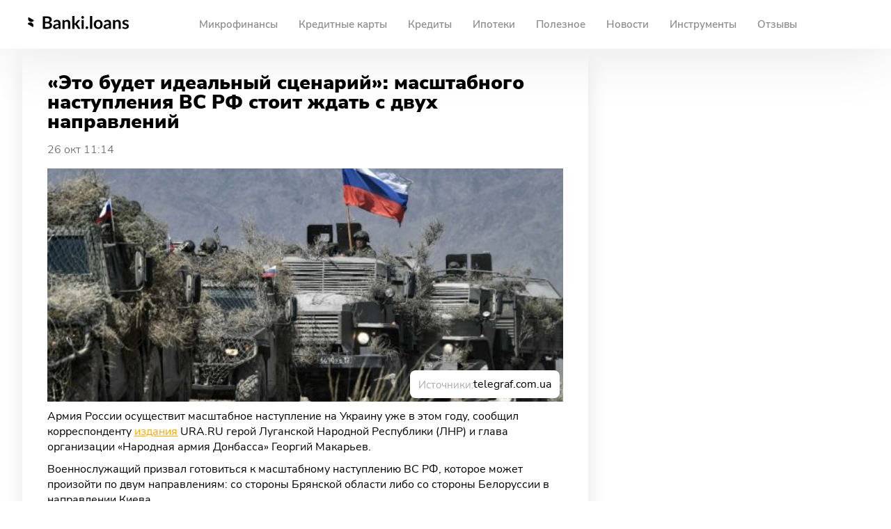

--- FILE ---
content_type: text/html; charset=UTF-8
request_url: https://banki.loans/news/post/eto-budet-idealnyy-scenariy-masshtabnogo-nastupleniya-vs-rf-stoit-zhdat-s-dvuh-napravleniy
body_size: 11119
content:
<!DOCTYPE html>
<html lang="ru">
<head>
    <meta charset="UTF-8">
    <meta http-equiv="X-UA-Compatible" content="ie=edge">
    <meta name="viewport" content="width=device-width, initial-scale=1.0">
    <meta name="csrf-token" content="5HiE95MwqRaHGdQV6G1rMuLeHijCq7SVDsu4Uzfr">
    
    <meta name="theme-color" content="#ffffff">
    <meta name="format-detection" content="telephone=no">
    <base href="https://banki.loans">
    <link rel="icon" href="/mfo/favicon/favicon.ico">
    <link rel="icon" href="/mfo/favicon/favicon.svg" type="image/svg+xml">
    <link rel="mask-icon" href="/mfo/favicon/mask-icon.svg" color="#F2AC3C">
    <link rel="apple-touch-icon" href="/mfo/favicon/apple-touch-icon.png">
    
    <link rel="preload" href="/mfo/assets/fonts/NunitoSans300.woff2" as="font" type="font/woff2" crossorigin/>
<link rel="preload" href="/mfo/assets/fonts/NunitoSans400.woff2" as="font" type="font/woff2" crossorigin/>
<link rel="preload" href="/mfo/assets/fonts/NunitoSans600.woff2" as="font" type="font/woff2" crossorigin/>
<link rel="preload" href="/mfo/assets/fonts/NunitoSans700.woff2" as="font" type="font/woff2" crossorigin/>
<link rel="preload" href="/mfo/assets/fonts/NunitoSans800.woff2" as="font" type="font/woff2" crossorigin/>
<link rel="preload" href="/mfo/assets/fonts/NunitoSans900.woff2" as="font" type="font/woff2" crossorigin/>
    
    <link rel="stylesheet" type="text/css" href="/mfo/css/new-style/dist/index.min.css?v=0.0.1">
    <title>«Это будет идеальный сценарий»: масштабного наступления ВС РФ стоит ждать с двух направлений | Политика</title>
        <link rel="amphtml" href="https://banki.loans/amp/post/eto-budet-idealnyy-scenariy-masshtabnogo-nastupleniya-vs-rf-stoit-zhdat-s-dvuh-napravleniy">
    <link rel="canonical" href="https://banki.loans/news/post/eto-budet-idealnyy-scenariy-masshtabnogo-nastupleniya-vs-rf-stoit-zhdat-s-dvuh-napravleniy">
    <meta name="description"
          content="Армия России осуществит масштабное наступление на Украину уже в этом году, сообщил корреспонденту издания URA.RU герой Луганской Народной Республики (ЛНР) и глава организации «Народная армия Донбасса» Георгий Макарьев.. 26.10.2022. Banki.loans">
    <meta name="keywords" content="">
    <meta property="og:title"
          content="«Это будет идеальный сценарий»: масштабного наступления ВС РФ стоит ждать с двух направлений | Политика | 26.10.2022 | Banki.loans">
    <meta property="og:description"
          content="Армия России осуществит масштабное наступление на Украину уже в этом году, сообщил корреспонденту издания URA.RU герой Луганской Народной Республики (ЛНР) и глава организации «Народная армия Донбасса» Георгий Макарьев.. 26.10.2022. Banki.loans">
    <meta property="og:site_name" content="Banki.loans">
    <meta property="og:url" content="https://banki.loans/news/post/eto-budet-idealnyy-scenariy-masshtabnogo-nastupleniya-vs-rf-stoit-zhdat-s-dvuh-napravleniy">
    <meta property="og:image" content="https://banki.loans/storage/posts/Oct2022/k0L0z1EurI7Pd5i.jpg">
    <meta property="og:type" content="website">
    <meta name="twitter:card" content="summary_large_image">
<meta name="twitter:domain" content="https://banki.loans">
<meta name="twitter:site" content="@banki_loans">
<meta name="twitter:creator" content="@banki_loans">
<meta name="twitter:title" content="«Это будет идеальный сценарий»: масштабного наступления ВС РФ стоит ждать с двух направлений">
<meta name="twitter:description" content="Армия России осуществит масштабное наступление на Украину уже в этом году, сообщил корреспонденту издания URA.RU герой Луганской Народной Республики (ЛНР) и глава организации «Народная армия Донбасса» Георгий Макарьев.">
<meta name="twitter:url" content="https://banki.loans/news/post/eto-budet-idealnyy-scenariy-masshtabnogo-nastupleniya-vs-rf-stoit-zhdat-s-dvuh-napravleniy">
<meta name="twitter:image" content="https://banki.loans/s/eto-budet-idealnyy-scenariy-masshtabnogo-nastupleniya-vs-rf-stoit-zhdat-s-dvuh-napravleniy/shared"/>
            <script type='application/ld+json'>
        {
          "@context": "http://www.schema.org",
          "@type": "BreadcrumbList",
          "itemListElement":
           [
             {
             "@type":"ListItem", "position":1, "item":
              {
               "@type":"WebPage",
               "@id": "https://banki.loans",
               "name": "Banki.Loans"
              }
             },
             {
             "@type":"ListItem", "position":2, "item":
              {
               "@type":"WebPage",
               "@id": "https://banki.loans/news",
               "name": "Banki.Loans новости"
              }
             },
             {
             "@type":"ListItem", "position":3, "item":
              {
               "@type":"WebPage",
               "@id": "https://banki.loans/news/category/politika",
               "name": "Политика"
              }
             },
             {
             "@type":"ListItem", "position":4, "item":
              {
               "@type":"WebPage",
               "@id": "https://banki.loans/news/post/eto-budet-idealnyy-scenariy-masshtabnogo-nastupleniya-vs-rf-stoit-zhdat-s-dvuh-napravleniy",
               "name": "«Это будет идеальный сценарий»: масштабного наступления ВС РФ стоит ждать с двух направлений",
               "image": "https://banki.loans/storage/posts/Oct2022/k0L0z1EurI7Pd5i.jpg"
              }
             }
           ]
        }
        </script>
        <script>
        var metrikaId = 71884426;

        function setGoal(goal, data) {
            let metrikaInterval = setInterval(function () {
                if (typeof window.ym != 'undefined') {
                    YA_DATA('reachGoal', goal, data);
                    clearInterval(metrikaInterval);
                }
            }, 100);
        }
                function YA_DATA(method = false, data = false, objectData = false) {
            var fnc = setInterval(function () {
                if (typeof window.ym != 'undefined') {
                    ym(metrikaId, method, data, objectData);
                    clearInterval(fnc);
                }
            }, 100);
        }
    </script>
            <meta name="msvalidate.01" content="C2B1A18FB7C873A1EBFEC96F3015DCF1" />
<meta name="msvalidate.01" content="13384F801A77A6A57099AFA9EA69A5ED" />
<meta name="yandex-verification" content="1a44d2a9e22a43bf" />
<meta name="yandex-verification" content="44f8c474303516d2" />
<meta name="yandex-verification" content="a47d35bb7483d349" />
<meta name="yandex-verification" content="d79e8f01501fef42" />
<meta name="google-site-verification" content="lGq-yP4cMMui89iiNOxXDYijo-n4QvcaF03nhcn84k4" />
<meta name="pmail-verification" content="545f6feb81ad24443932037eb8269f7e">
<meta name="verify-admitad" content="16a1453283" />
<meta name="e3d6390116c1202cf4cf99647e352c2a" content="">

<!-- Adwile -->
<script async src="https://jsn.24smi.net/smi.js"></script>
<!-- / Adwile -->

<!-- Adfox + РСЯ -->
<script src="https://yandex.ru/ads/system/header-bidding.js"></script>
<script>window.yaContextCb=window.yaContextCb||[]</script>
<script src="https://yandex.ru/ads/system/context.js" async=""></script>
<!-- /Adfox + РСЯ -->

<!-- Gnezdo -->
<script src='https://news.2xclick.ru/loader.js' async></script>
<!-- /Gnezdo -->

<!-- adfinity -->
<link href="https://cdn.adfinity.pro/foralls/adfinity_1.1.css" rel="stylesheet">
<script src="https://cdn.adfinity.pro/foralls/adfinity_1.1.js" charset="utf-8"></script>
<script src="https://cdn.adfinity.pro/partners/banki.loans/hbconfig.js"></script>
<link rel="preconnect" href="https://ads.betweendigital.com" crossorigin>
<!-- /adfinity -->

<!--  LuckyADS -->
<script async src="https://zxoedq.com/1r51l7129vilmp0/3y0h8q678uqv/687pky9jl.php"></script>
<!--  / LuckyADS -->

<!-- giraff + giraffAF-->
<script type="text/javascript">window.giraff_iframe_mode=true;</script>
<script type="text/javascript" src="//code.giraff.io/data/widget-bankiloans.js" async></script>
<!-- <script type="text/javascript" src="https://code.giraff.io/data/widget-bankiloans.js" async></script> -->
<!-- / giraff AdFox -->

<!-- SendSay -->
<!-- <script src="https://image.sendsay.ru/app/js/forms/forms.min.js"></script> -->
<!-- <script type="text/javascript">SENDSAY.activatePopup("https://sendsay.ru/form/x_16315422631031365/1/");</script> -->
<!-- / SendSay -->

<!-- adsfin -->
<!-- <script async src="https://network.adsfin.pro/59918a10.js"></script> -->
<!-- /adsfin -->
<meta name="kadam-verification" content="kadam6d4a5e2b1419e7aec7bec648b2704c11" />
<!-- Kadam CC -->
<script>
  window.kdmDomain = 'hdbcode.com';
  window.setKdm = window.setKdm || [];
</script>
<script src="https://hdbcode.com/pql79m.js"></script>
<!-- /Kadam CC -->
    </head>
<body>
<header class="header">
    <div class="header__wrapper">
        <nav class="header__navigation">
            <button type="button" class="header__burger">
                <svg width="22" height="18" viewBox="0 0 22 18" fill="none" xmlns="http://www.w3.org/2000/svg">
                    <path d="M1 1h20M1 9h20M1 17h20" stroke="#000" stroke-width="2" stroke-linecap="round"/>
                </svg>
            </button>
            <a class="header__logo" href="/">
                <img class="header__logo-image" src="/mfo/assets/icons/logo-black.svg" alt="Логотип banki loans"/>
            </a>
            <div class="header__list-wrapper" itemscope itemtype="https://schema.org/SiteNavigationElement">
                <ul class="header__list" itemprop="about" itemscope itemtype="https://schema.org/ItemList">

                        <li class="header-dropdown">
                
                <meta itemprop="name" content="Микрофинансы"/>
                <button type="button" class="header__link "
                        data-id="dropdown-76">Микрофинансы</button>
                <div class="header__dropdown" id="dropdown-76">
                    <div class="header__dropdown-wrapper container">
                        <ul class="header__dropdown-list">
                                                            <li>
                                    <a class="header__link" itemprop="itemListElement"
                                       href="https://banki.loans/zaimy">Займы</a>
                                </li>
                                                            <li>
                                    <a class="header__link" itemprop="itemListElement"
                                       href="https://banki.loans/rejting-mfo">Рейтинг МФО</a>
                                </li>
                                                    </ul>
                    </div>
                </div>
            </li>
                                <li>
                <meta itemprop="name" content="Кредитные карты"/>
                <a title="Кредитные карты" id="/kreditnye-karty"
                   itemprop="itemListElement"
                   class="header__link "
                   href="https://banki.loans/kreditnye-karty"  >Кредитные карты
                    <div class="nav__line">
                        <div class="line"></div>
                    </div>
                </a>
            </li>
                                <li>
                <meta itemprop="name" content="Кредиты"/>
                <a title="Кредиты" id="/kredity"
                   itemprop="itemListElement"
                   class="header__link "
                   href="https://banki.loans/kredity"  >Кредиты
                    <div class="nav__line">
                        <div class="line"></div>
                    </div>
                </a>
            </li>
                                <li>
                <meta itemprop="name" content="Ипотеки"/>
                <a title="Ипотеки" id="/ipoteki"
                   itemprop="itemListElement"
                   class="header__link "
                   href="https://banki.loans/ipoteki"  >Ипотеки
                    <div class="nav__line">
                        <div class="line"></div>
                    </div>
                </a>
            </li>
                                <li>
                <meta itemprop="name" content="Полезное"/>
                <a title="Полезное" id="/info"
                   itemprop="itemListElement"
                   class="header__link "
                   href="https://banki.loans/info"  >Полезное
                    <div class="nav__line">
                        <div class="line"></div>
                    </div>
                </a>
            </li>
                                <li>
                <meta itemprop="name" content="Новости"/>
                <a title="Новости" id="/news"
                   itemprop="itemListElement"
                   class="header__link "
                   href="https://banki.loans/news"  >Новости
                    <div class="nav__line">
                        <div class="line"></div>
                    </div>
                </a>
            </li>
                                <li class="header-dropdown">
                
                <meta itemprop="name" content="Инструменты"/>
                <button type="button" class="header__link "
                        data-id="dropdown-54">Инструменты</button>
                <div class="header__dropdown" id="dropdown-54">
                    <div class="header__dropdown-wrapper container">
                        <ul class="header__dropdown-list">
                                                            <li>
                                    <a class="header__link" itemprop="itemListElement"
                                       href="https://banki.loans/zaimy/kalkulyator-zaymov">Калькулятор займов</a>
                                </li>
                                                            <li>
                                    <a class="header__link" itemprop="itemListElement"
                                       href="https://banki.loans/zaimy/kreditnyj-kalkulyator">Кредитный калькулятор</a>
                                </li>
                                                            <li>
                                    <a class="header__link" itemprop="itemListElement"
                                       href="https://banki.loans/zaimy/ipotechnyj-kalkulyator">Ипотечный калькулятор</a>
                                </li>
                                                            <li>
                                    <a class="header__link" itemprop="itemListElement"
                                       href="https://banki.loans/zaimy/kreditnyy-reyting-onlayn">Кредитный рейтинг</a>
                                </li>
                                                    </ul>
                    </div>
                </div>
            </li>
                                <li>
                <meta itemprop="name" content="Отзывы"/>
                <a title="Отзывы" id="/otzyvy"
                   itemprop="itemListElement"
                   class="header__link "
                   href="https://banki.loans/otzyvy"  >Отзывы
                    <div class="nav__line">
                        <div class="line"></div>
                    </div>
                </a>
            </li>
                <li class="header__mobile-currency"></li>
</ul>

            </div>

































        </nav>
    </div>
</header>

    <main>
        <section class="fn">
            <div class="container">
                                    
                                <section class="fn-news-grid">
                    <div class="fn__main-content">
                        <div class="fn-news-article-container">
    <div class="fn-news-article" data-articleid="37428" data-articlecategory="12">
                        <div class="fn-news-article__info">
            <h1 class="fn-news-article__title">
                                    «Это будет идеальный сценарий»: масштабного наступления ВС РФ стоит ждать с двух направлений
                            </h1>
            <!--<noindex>-->
            <a href="https://banki.loans/news/post/eto-budet-idealnyy-scenariy-masshtabnogo-nastupleniya-vs-rf-stoit-zhdat-s-dvuh-napravleniy" class="fn-news-article__title-link"
               style="display: none;"></a>
            <!--</noindex>-->
                            <div class="fn-news-article__brief-info">
                    <p class="fn_news-article__date">
                        26 окт 11:14
                    </p>







                </div>
                    </div>
        <div class="image-wrapper">
            <div itemscope itemprop="image" itemtype="https://schema.org/ImageObject">
                <img
                    itemprop="url contentUrl"
                    src="https://banki.loans/storage/posts/Oct2022/k0L0z1EurI7Pd5i-medium.jpg"
                    
                    class="fn-news-article__image lazy img-responsive img-post img-fluid"
                    alt="image"
                />
                <link itemprop="url" href="https://banki.loans/storage/posts/Oct2022/k0L0z1EurI7Pd5i-large.jpg">
                <meta itemprop="width" content="750">
                <meta itemprop="height" content="500">
                















                    <div class="fn-sources">
                        <p class="sources-label">Источники:</p>
                        <div class="sources-list">
                                                                                        <a class="source-list__link" href="https://telegraf.com.ua/"
                                   rel="nofollow noopener"
                                   target="_blank">telegraf.com.ua</a>
                                                    </div>
                    </div>
                            </div>
        </div>

        
        
        

        <div itemscope itemtype="https://schema.org/NewsArticle">
            <div style="display: none">
                <meta itemprop="headline" content="«Это будет идеальный сценарий»: масштабного наступления ВС РФ стоит ждать с двух направлений">
                <meta itemprop="accessMode" content="textual, visual">
                <meta itemprop="accessModeSufficient" content="textual, visual">
                <meta itemprop="isAccessibleForFree" content="true">
                <meta itemprop="locationCreated" content="Russia">
                <meta itemprop="inLanguage" content="ru">
                <meta itemprop="name" content="«Это будет идеальный сценарий»: масштабного наступления ВС РФ стоит ждать с двух направлений">
                <meta itemprop="keywords" content="наступление,украина,белоруссия,донбасс">
                <link itemprop="url" content="https://banki.loans/news/post/eto-budet-idealnyy-scenariy-masshtabnogo-nastupleniya-vs-rf-stoit-zhdat-s-dvuh-napravleniy">
                <meta itemprop="datePublished dateCreated"
                      content="2022-10-26T11:14:04+03:00">
                <meta itemprop="dateModified"
                      content="2022-10-26T11:14:04+03:00">
                <meta itemscope itemprop="mainEntityOfPage" itemType="https://schema.org/WebPage"
                      itemid="https://banki.loans/news/post/eto-budet-idealnyy-scenariy-masshtabnogo-nastupleniya-vs-rf-stoit-zhdat-s-dvuh-napravleniy">
                <span itemprop="description">Армия России осуществит масштабное наступление на Украину уже в этом году, сообщил корреспонденту издания URA.RU герой Луганской Народной Республики (ЛНР) и глава организации «Народная армия Донбасса» Георгий Макарьев.</span>
                <div itemprop="image associatedMedia" itemscope itemtype="https://schema.org/ImageObject">
                    <meta itemprop="width" content="1200">
                    <meta itemprop="height" content="860">
                    <img itemprop="url contentUrl thumbnail" src="https://banki.loans/storage/posts/Oct2022/k0L0z1EurI7Pd5i.jpg"
                         alt="«Это будет идеальный сценарий»: масштабного наступления ВС РФ стоит ждать с двух направлений">
                </div>
                Автор: <span itemprop="author">Гладких Ольга</span>
                <div itemprop="publisher" itemscope itemtype="https://schema.org/Organization">
                    <div itemprop="logo" itemscope itemtype="https://schema.org/ImageObject">
                        <img itemprop="url" loading="lazy" src="https://banki.loans/mfo/images/icon/logo.svg"
                             alt="Banki.loans">
                    </div>
                    <img itemprop="image" loading="lazy" src="https://banki.loans/mfo/images/icon/logo.svg"
                         alt="Banki.loans">
                    <link itemprop="url" src="https://banki.loans">
                    <meta itemprop="telephone" content="+7 (996) 919-23-64">
                    <meta itemprop="address" content="Россия">
                    <span itemprop="name">Banki.loans</span>
                </div>
            </div>

            <div class="fn-description" itemprop="articleBody">
                <p class="text-description__item">
                <p>Армия России осуществит масштабное наступление на Украину уже в этом году, сообщил корреспонденту <a href="https://ura.news/news/1052598083?utm_source=yxnews&amp;utm_medium=desktop" target="_blank" rel="noopener">издания</a> URA.RU герой Луганской Народной Республики (ЛНР) и глава организации &laquo;Народная армия Донбасса&raquo; Георгий Макарьев.</p>
<p>Военнослужащий призвал готовиться к масштабному наступлению ВС РФ, которое может произойти по двум направлениям: со стороны Брянской области либо со стороны Белоруссии в направлении Киева.&nbsp;</p>
<blockquote>
<p>&laquo;Во всяком случае, логично было бы ударить во фланг, там, где минимальное скопление вражеских войск&raquo;, &mdash; рассказал Макарьев.</p>
</blockquote>
<p>Георгий отметил, что когда ВСУ начнут перебрасывать силы для приостановки прорыва, им нанесут удар с противоположной стороны. Таким образом ВС РФ смогут отрезать основную группировку ВСУ от снабжения коллективного Запада.</p>
<blockquote>
<p>&laquo;Это будет идеальный сценарий, который возможен при достаточном людском и&nbsp;техническом ресурсе. Два мощнейших удара по&nbsp;направлению друг к&nbsp;другу, проведенные молниеносно и&nbsp;с&nbsp;достаточным количеством сил, дадут свой положительный результат&raquo;&nbsp;&mdash; сказал Георгий Макарьев.</p>
</blockquote>
<p>С героем ЛНР солидарен военный эксперт Сивков, который прогнозирует главное наступление ВС РФ в декабре-январе.</p>
<p>Ранее Рамзан Кадыров прокомментировал недовольство мобилизованных бойцов нехваткой оружия и снаряжения. Об этом писал <a href="https://banki.loans/news/post/kadyrov-nastoyaschiy-soldat-sam-dobudet-sebe-oruzhie" target="_blank" rel="noopener">портал</a> banki.loans.
                </p>
            </div>






        </div>
        <div class="fn-author-info__wrapper">
                            
                        <div class="fn-author-info">
                                    
                    
                    
                    
                    <span>
                    <span>
                        <div class="author-info">
                        <div><span class="author-label">Автор: </span><span
                                class="author-name">Гладких Ольга</span>
                            | <a href="https://banki.loans/news/category/politika"
                                 class="source-list__link">
                                <span>Политика</span></a></div>
                    </div>
                    </span>
                </span>
                


































                            </div>
        </div>
    </div>
            <div class="fn__smi2--desktop">
            
        </div>
    


































            <div class="js-svk-anchor">
            
        </div>
    </div>


                    </div>
                                            <div class="fn-list__wrapper">
                            <div class="list fn-list">
                                <div class="fn-list__inner">
                                    <div class="fn-list__sticky">
                                        
                                        
                                        
                                    </div>
                                </div>
                            </div>
                            <div class="fn-reklama__wrapper" style="position: sticky; top: 80px;">
                                

                            </div>
                            <div class="fn-reklama__wrapper--mobile">
                                
                            </div>
                        </div>
                                    </section>
                <div class="loader-string__wrapper fn__loader-string" style="transform: translateY(40px);">
                    <span class="loader-string loader-string--active"></span>
                </div>
            </div>
        </section>
    </main>
<footer class="footer">
    <div class="container" style="padding-bottom: 40px">
        <div class="footer__info">
            <div>
                <a href="/">
                    <img class="footer__logo" src="/mfo/assets/icons/logo-white.svg" class="logo-icon"
                         alt="Логотип banki loans"/>
                </a>
            </div>
            <div class="footer__contacts">
                <ul class="footer__contacts-links">
                    <li>
                        <a class="footer-old__contacts-link footer-old__contacts-link--vk"
                           href="https://vk.com/banki.loans" target="_blank" rel="noopener noreferrer">
                            <img src="/mfo/assets/icons/vk.svg" alt="vk"/>
                        </a>
                    </li>
                    
                    
                    
                    
                    
                    <li>
                        <a class="footer-old__contacts-link footer-old__contacts-link--zen"
                           href="https://zen.yandex.ru/id/61eaa8eeb10eee100bbc4af6 target=" _blank" rel="noopener
                        noreferrer">
                        <img src="/mfo/assets/icons/zen.svg" alt="zen"/>
                        </a>
                    </li>
                </ul>
            </div>
        </div>

        <div class="footer__separator-line"></div>

        <div class="footer__recommendation-technologies">
                <span class="footer__recommendation-technologies-text">
                    На информационном ресурсе применяются рекомендательные технологии
                    (информационные технологии предоставления информации на основе сбора,
                    систематизации и анализа сведений, относящихся к предпочтениям
                    пользователей сети "Интернет", находящихся на территории Российской Федерации).
                </span>
            <a class="footer__recommendation-technologies-link" href="/rekomendatelnye-tekhnologii">Подробнее</a>
        </div>

        <p class="footer__copyright">
            Регистрационный номер СМИ: ЭЛ ФС 77 - 81053 выдано Федеральной службой по надзору в сфере связи,
            информационных технологий и массовых коммуникаций (Роскомнадзора) 25 мая 2021 г. Запрещено для детей.
        </p>
        <p class="footer__copyright">
            © 2026 «Banki.loans» - При использовании материалов гиперссылка на Banki.loans обязательна
        </p>
    </div>
    </div>
</footer>
<div id="register-modal" class="popup">
    <div class="popup__content">
        <div class="popup__wrapper popup__wrapper--between">
            <h3 class="popup__title">Зарегистрироваться</h3>
            <img class="popup__close" src="/mfo/images/icon/close.svg" alt="close-button">
        </div>
        <form class="popup__form" action="https://banki.loans/register" method="POST" name="register-form">
            <input type="hidden" name="_token" value="5HiE95MwqRaHGdQV6G1rMuLeHijCq7SVDsu4Uzfr">            <div class="register-form">
                <div class="js-register-alert-place"></div>
                <input
                    class="popup__input "
                    type="text"
                    name="email"
                    placeholder="Ваш e-mail или телефон"
                    value=""
                    required
                >
                <span class="popup__help-mail" style="color: red" data-name="email"></span>
                <input
                    class="popup__input "
                    type="password"
                    name="password"
                    placeholder="Пароль"
                    required
                >
                <input
                    class="popup__input "
                    type="password"
                    id="password_confirmation"
                    name="password_confirmation"
                    placeholder="Подвердите пароль"
                    required
                >
                <span class="popup__help-mail" style="color: red" data-name="password"></span>
                                
                <div class="popup__wrapper popup__wrapper--left">
                    <input type="checkbox" id="checkboxReg" name="agree" required>
                    <label for="checkboxReg" class="find__checkbox__label">
                        Ознакомлен и согласен с 
                        <a href="/page/politika-konfidencialnosti" class="popup__label--terms">
                            политикой конфиденциальности
                        </a>
                    </label>
                </div>
                <button class="popup__social js-register-button" id="register-button" type="submit" disabled>Зарегистрироваться</button>
                <button type="button" class="popup__go-back" data-popup-id="login-modal">У меня есть аккаунт</button>
            </div>
        </form>
    </div>
</div>
<div id="login-modal" class="popup">
    <div class="popup__content">
        <div class="popup__wrapper popup__wrapper--between">
            <h3 class="popup__title">Войти</h3>
            <img class="popup__close" src="/mfo/images/icon/close.svg" alt="close-button">
        </div>
        <form class="popup__form" method="POST" action="https://banki.loans/login">
            <input type="checkbox" class="visually-hidden popup__form-via-mail__input" id="via-mail">
            <label for="via-mail" class="popup__form-via-mail">Через почту</label>
            <div class="popup__form-content">
                <input type="hidden" name="_token" value="5HiE95MwqRaHGdQV6G1rMuLeHijCq7SVDsu4Uzfr">                <div class="js-login-alert-place"></div>
                <input
                    class="popup__input "
                    type="text"
                    name="email"
                    placeholder="Ваш e-mail или телефон"
                    value=""
                    required
                >
                                <input
                    class="popup__input "
                    type="password"
                    name="password"
                    placeholder="Ваш пароль"
                    required
                >
                                <div style="display: flex; justify-content: space-between">

                    <button type="button" class="popup__link popup__link-margin" data-popup-id="register-modal">Зарегистрироваться</button>
                </div>
                <button class="popup__social popup__social-yellow js-login-button" type="submit">Войти</button>
            </div>
            <div class="popup__form-social">
                <a href="https://banki.loans/login/vkontakte" class="popup__form-social-link popup__form-social-link--vk">
                    <img src="/mfo/images/icon/vk.svg" alt="Вход через ВКонтакте">
                    ВКонтакте
                </a>
                <a href="https://banki.loans/login/odnoklassniki" class="popup__form-social-link popup__form-social-link--ok">
                    <img src="/mfo/images/icon/odnoklassniki.svg" alt="Вход через Одноклассники">
                    Одноклассники
                </a>
            </div>
        </form>
    </div>
</div>
<div id="reset-password-modal" class="popup">
    <div class="popup__content">
        <div class="popup__wrapper popup__wrapper--between">
            <h3 class="popup__title">Сброс пароля</h3>
            <img class="popup__close" src="/mfo/images/icon/close.svg" alt="close-button">
        </div>


















    </div>
</div>
<!--noindex-->
<a  class="link-to-top" title="Наверх">
    <span class="scroll-icon_block scroll-icon_block2">
        <span class="scroll-icon">
           <svg aria-hidden="true" focusable="false" data-prefix="fas" data-icon="long-arrow-alt-up" class="svg-inline--fa fa-long-arrow-alt-up fa-w-8" role="img" xmlns="http://www.w3.org/2000/svg" viewBox="0 0 256 512"><path fill="currentColor" d="M88 166.059V468c0 6.627 5.373 12 12 12h56c6.627 0 12-5.373 12-12V166.059h46.059c21.382 0 32.09-25.851 16.971-40.971l-86.059-86.059c-9.373-9.373-24.569-9.373-33.941 0l-86.059 86.059c-15.119 15.119-4.411 40.971 16.971 40.971H88z"></path></svg>
            <span class="scroll-top_text">Наверх
            </span>
        </span>
    </span>
</a>
<!--/noindex-->














<script src="/mfo/js/new-script/main.js" type="module"></script>
<script src="/mfo/js/new-script/dynamicAdapt.js" type="module"></script>
<script>
    var distanceFromBottomToStartLoad = 900,
        AjaxDuration = 500,
        mediaVersion = '1.00.50';
</script>
<script src="/mfo/js/new-script/index.js?v=0.0.5" type="module"></script>
    <script type="module" src="/mfo/js/new-script/pages/post.js?v=0.0.3"></script>
    <script>
        window.addEventListener('DOMContentLoaded', () => {
            YA_DATA('reachGoal', 'feedType', {'type': 'lastCategory'});
        });
    </script>
    <!-- Top.Mail.Ru counter -->
<script type="text/javascript">
var _tmr = window._tmr || (window._tmr = []);
_tmr.push({id: "3334892", type: "pageView", start: (new Date()).getTime()});
(function (d, w, id) {
if (d.getElementById(id)) return;
var ts = d.createElement("script"); ts.type = "text/javascript"; ts.async = true; ts.id = id;
ts.src = "https://top-fwz1.mail.ru/js/code.js";
var f = function () {var s = d.getElementsByTagName("script")[0]; s.parentNode.insertBefore(ts, s);};
if (w.opera == "[object Opera]") { d.addEventListener("DOMContentLoaded", f, false); } else { f(); }
})(document, window, "tmr-code");
</script>
<noscript><div><img src="https://top-fwz1.mail.ru/counter?id=3334892;js=na" style="position:absolute;left:-9999px;" alt="Top.Mail.Ru" /></div></noscript>
<!-- /Top.Mail.Ru counter -->
<!-- Yandex.Metrika counter -->
<script type="text/javascript" >
(function(m,e,t,r,i,k,a){m[i]=m[i]||function(){(m[i].a=m[i].a||[]).push(arguments)};
m[i].l=1*new Date();k=e.createElement(t),a=e.getElementsByTagName(t)[0],k.async=1,k.src=r,a.parentNode.insertBefore(k,a)})
(window, document, "script", "https://mc.yandex.ru/metrika/tag.js", "ym");


ym(71884426, "init", {
clickmap:true,
trackLinks:true,
accurateTrackBounce:true,
webvisor:true
});
</script>
<noscript><div><img src="https://mc.yandex.ru/watch/71884426" style="position:absolute; left:-9999px;" alt="" /></div></noscript>
<!-- /Yandex.Metrika counter -->
<!-- <script>
    if (!location.href.includes('news')) {
        let script = document.createElement('script');
        script.src = "//code-ya.jivosite.com/widget/uxnqsLEBV7";
        document.head.append(script);
    }
</script>
-->
<script type="text/javascript">
<!--
var _acic={dataProvider:10};(function(){var e=document.createElement("script");e.type="text/javascript";e.async=true;e.src="https://www.acint.net/aci.js";var t=document.getElementsByTagName("script")[0];t.parentNode.insertBefore(e,t)})()
-->
</script>
<div id="bigBanner" style="bottom: 0px; position: fixed; z-index: 99999998; width: 100%; max-height: 100px; left: 0px; background-color: #808080; border-radius: 8px;">
<div id="stickyClose" style="z-index: 99999999;width: 30px;height: 30px;position: absolute;top: 0px;right: 0px;border: 1px solid rgba(0,0,0,0.5);border-radius: 4px; display: none">
<svg version="1.1" xmlns="http://www.w3.org/2000/svg" viewBox="0 0 40 40"><rect fill="#fff" x="0" y="0" rx="4" width="100%" height="100%"></rect><polygon points="27,13.7 26.3,13 20,19.3 13.7,13 13,13.7 19.3,20 13,26.3 13.7,27 20,20.7 26.3,27 27,26.3 20.7,20"></polygon></svg>
</div>

<!-- Скрипт при помощи которого делаем баннер видимым и убираем баннер при клике на крестик -->
<!-- Функция render запускается по колбеку РСЯ onRender (https://yandex.ru/support/partner2/web/products-direct/partner-code.html), который срабатывате только когда реклама подобралась  -->
<script type="text/javascript">
var stickyClose = document.getElementById("stickyClose");

function render() {
    stickyClose.style.display = 'unset';
    stickyClose.addEventListener ('click', function () {
        var bigBanner = document.getElementById('bigBanner');
        bigBanner.parentNode.removeChild (bigBanner);});
var timer = setTimeout( function () { bigBanner.parentNode.removeChild (bigBanner) }, 5000);
}
render()
</script>

</div>
<!-- Global site tag (gtag.js) - Google Analytics -->
<script async src="https://www.googletagmanager.com/gtag/js?id=G-TRLJ4P9X9J"></script>
<script>
  window.dataLayer = window.dataLayer || [];
  function gtag(){dataLayer.push(arguments);}
  gtag('js', new Date());

  gtag('config', 'G-TRLJ4P9X9J');
</script>

<!-- <script async>
 if(!location.href.includes('zaym-onlayn')){
        let sendsay = document.createElement('script');
         sendsay.src = "//image.sendsay.ru/app/js/forms/forms.min.js";
        document.head.append(sendsay);
              setTimeout( function () {
SENDSAY.activatePopup("https://sendsay.ru/form/x_16315422631031365/1/");
                }, 500 );

}
</script>
<script async>(function(a,b,c,d){var e=a.getElementsByTagName(b)[0],f=a.createElement(b);f.async=!0,f.src="https://image.sendsay.ru/app/js/sdk/sdk.min.js",f.id="sendsay-sdk-script",f.dataset.accountId=c,f.dataset.siteId=d,e.parentNode.insertBefore(f,e)})(document,"script","x_16315422631031365","pl77305");</script> -->

<script src="https://s24tv.net/v1/getExperiment/"></script>

</body>
</html>


--- FILE ---
content_type: application/javascript
request_url: https://banki.loans/mfo/js/new-script/main.js
body_size: 17610
content:
import './jquery.min.js';

function megMenuInit(){
    $('.megamenu').on('click', function(e) {
        e.stopPropagation();
    });
}
var insertAppend    = true;
var ajaxContainer   =  $('.js-pagination-ajax_content');

function ajaxPagination(){
    $('.js-pagination a').click( function (e) {
        e.preventDefault();
        var activeNumber    = $('.js-pagination .page-item:not(.disabled).active').index(),
            thisPageNumber = $(this).parent().index();

        if(thisPageNumber === 0){
            thisPageNumber = activeNumber-1;
        }
        //console.log(thisPageNumber ,activeNumber);
        if( thisPageNumber < activeNumber ){
            var elem = $('.js-page-'+thisPageNumber);
            if( typeof(elem) !=='undefined' && elem.lenth ){
                setTimeout( function () {
                    var scrollTop = elem.offset().top - 100;
                    $('html, body').animate({scrollTop: scrollTop}, 500);
                    //$(document).scrollTop(scrollTop);
                }, 1500 );
                insertAppend    = true;
                return false;
            }else{
                //console.log('no page');
                insertAppend = false;
                //console.log(insertAppend);
            }

        }

        var url = $(this).attr('href');
        $.ajax({
            url: url,
            type: 'GET',
            error: function (e) {
                console.log(e);
                window.location = url;
            },
            beforeSend: function(){

                if(!insertAppend){
                    var scrollTop = ajaxContainer.offset().top-100;
                    $('html, body').animate({scrollTop: scrollTop}, AjaxDuration);
                }

            },
            success: function (resalt) {

                if(!insertAppend){
                    setTimeout( function () {
                        appendHtml(resalt['content'], insertAppend);
                    }, AjaxDuration+300);
                }else{
                    appendHtml(resalt['content'], insertAppend);
                }

                var pageBefore  = url.split('?page='), pageAfter = pageBefore[1].split('&');
                if(pageAfter == '1')
                    url = pageBefore[0];

                history.pushState(null, null, url);
                $('.js-pagination').html(resalt['pagination']);
                ajaxPagination();
            }
        });
    });
}

/* Элемент руководящей загрузкой - в его полях содержим все опции необходимые
  для выборки очередной порции данных или прекращения загрузки */
var loaderManagerElementId = '#loader-manager'; // элемент, руководящий загрузкой
var loadAjax = false; // индикатор выполняения запроса подгрузки ленты

function initScrollingLoad() {

    var $loadManager = $(loaderManagerElementId);
    $(window).scroll(function() {

        // Проверяем пользователя, находится ли он в нижней части страницы
        if (typeof distanceFromBottomToStartLoad !== 'undefined' && ($(window).scrollTop() + $(window).height() > $(document).height() - distanceFromBottomToStartLoad) && !loadAjax) {
            loadAjax = true;
            setTimeout(function() {
                var url  = $('.js-pagination .page-item.active').next().find('a').attr('href');
                //console.log('url = '+url);
                if( typeof(url) !== 'undefined' )
                    sendAjax(url); // передаём необходимые данные функции отправки запроса

            }, 30);

        }
        else {

        }
    });
}


function sendAjax(url, data)
{
    // showLoaderIdenity(); //  показываем идентификатор загрузки
    $.ajax({ //  сам запрос
        type:   'GET',
        url:    url,
        dataType: "json" // предполоижтельный формат ответа сервера
    }).done(function(resalt) { // если успешно
        // hideLoaderIdenity(); // скрываем идентификатор загрузки
        appendHtml(resalt['content'], insertAppend);
        //history.pushState(null, null, url);
        $('.js-pagination').html(resalt['pagination']);
        if (resalt.finished) { // если получили признак завершения прокрутки
            stopLoadTrying();
        }

        loadAjax = false; // укажем, что данный цикл загрузки завершён
        //console.log('Ответ получен: ', resalt);

        if (resalt.success) { // если все хорошо
            //console.log('ОК!)');
            ajaxPagination();
            adsObserver()
        } else { // если не нравится результат
            console.log('Пришли не те данные!');
            // alert(resalt.message);
        }
    }).fail(function() { // если ошибка передачи
        //hideLoaderIdenity();
        loadAjax = false;
        console.log('Ошибка выполнения запроса!');
    });
}
function appendHtml(html) {

    //console.log(insertAppend);

    if(insertAppend){
        ajaxContainer.append(html);
    }else{
        ajaxContainer.html(html);
        initScrollingLoad();
    }

    if( typeof DISQUSWIDGETS != 'undefined')
        DISQUSWIDGETS.getCount({reset: true});

}


function stopLoadTrying() {
    $(window).off('scroll'); // отвязываем обработку прокрутки от окна
}

function sortTable(){
    $('.js-sort').on('click', function (){
        $this = $(this);
        let column = $this.attr('data-column');
        $.ajaxSetup({
            headers: {
                'X-CSRF-TOKEN': $('meta[name="csrf-token"]').attr('content')
            }
        });
        // console.log(column)
        $.ajax({
            type: 'get',
            url: location.pathname+'?column='+column,
            processData: false,
            error: function (error) {
                // console.log(error)
            },
            beforeSend: function (){
                //Добавить крутилку
            },
            success: function (res) {
                if(res.status){
                    loadAjax = false;
                    $('.js-remove-block').remove();
                    $('.js-pagination').html(res.pagination);
                    ajaxContainer.append(res.content);

                    // $('.js-append-content').after(res.content)
                }
                // ajaxPagination();
            },
            complete:function (){
                ajaxPagination();
            }
        });
    });
}

function initAjaxNewContent(){
    $('.js-new-content').unbind("click").on('click', function (){
        const productsWrapper = document.querySelector('.submain-products__boards');
        const $this = $(this);
        let getParams = new URL(window.location);
        const newDataPageAttr = +$this.attr('data-page') + 1;
        $this.attr('data-page', newDataPageAttr);
        getParams.searchParams.append('page', $this.attr('data-page'))
        const ratingList = document.querySelector('.rating__list');

        $.ajaxSetup({
            headers: {
                'X-CSRF-TOKEN': $('meta[name="csrf-token"]').attr('content'),
            }
        });

        $.ajax({
            type: 'get',
            url : getParams.href,
            error: function (error) {
                console.log(error)
            },
            beforeSend: function() {},

            success: function (res) {
                if (res.status){
                    if(productsWrapper) {
                        productsWrapper.insertAdjacentHTML('beforeend', res.content);
                    }
                    else $this.parent('.section__btn__wrap').before(res.content);                }
            },
            complete: function() {
                $('#loader').hide();
                $('.grid__card').css('color','inherit');
                initAjaxNewContent();
                howManyProdutcsNow()
                if(ratingList) $this.remove();
            }
        });
    })

}

function initNextLandingPage(){

    $('.js-new-landing-content').on('click', function (){
        let $this = $(this);
        let order = $this.attr('data-order')
        $.ajaxSetup({
            headers: {
                'X-CSRF-TOKEN': $('meta[name="csrf-token"]').attr('content'),
            }
        });
        $.ajax({
            type: 'POST',
            url: '/new/page/landing',
            data: {order:order},
            // processData: false,
            error: function (error) {
                console.log(error)
            },
            beforeSend: function () {
                $('#loader').show();

            },
            success: function (res) {
                if(res.status){
                    $('.accordion noindex:last').after(res.content);
                    order = res.order;
                    $this.attr('data-order', order)
                }else{
                    $this.remove();
                }
            },
            complete: function() {
                $('#loader').hide();
            }
        });
    });
}

function initFilterProducts(){
    $('#filters').submit(function (e){
        e.preventDefault();
        let FD = $('#filters').serialize() + '&filter=' + true ;
        const loader = document.querySelector('.loader')
        if(loader) loader.classList.add('loader--active');
        $.ajaxSetup({
            headers: {
                'X-CSRF-TOKEN': $('meta[name="csrf-token"]').attr('content'),
                // 'Cache-Control': 'no-cache',
            }
        });

        $.ajax({
            type: 'get',
            data:  FD,
            processData: false,
            // dataType: "json",
            error: function (error) {},
            beforeSend: function() {},
            success: function (res) {
                if(res.status){

                    if (res.content) {
                        const cardsContainer = document.querySelector('.submain-products__boards');
                        const cards = document.querySelectorAll('.product__board, .product__feedback, .product__banner');
                        cards.forEach(e => e.remove());
                        cardsContainer.innerHTML = res.content;
                        $('.js-new-content').attr('data-filtered',true);
                        $('h1').text('');
                        history.replaceState(null, null, this.url);

                        const counterAll = document.querySelector('.products__counter-all');
                        counterAll.textContent = res.count;
                        howManyProdutcsNow()
                    } else if (res.url) {
                        location.href = res.url;
                    }
                }

            },
            complete: function() {
                loader.classList.remove('loader--active')
            }
        });
    })
}

function adsObserver() {
    const adsSelector = [
        '.ad-fluid',
    ];
    const ads = document.querySelectorAll(adsSelector.join(','));

    const alreadyObservable = [];

    const options = {
        root: null,
        rootMargin: '0px',
        threshold: 0,
    };

    const callback = function (entries) {
        for (const entry of entries) {
            if (entry.isIntersecting) {
                if (!alreadyObservable.includes(entry.target)) {
                    fetch('/adstat',{
                        method: "POST",
                        body: JSON.stringify({id: entry.target.dataset.id}),
                        headers: {
                            'X-CSRF-TOKEN': document.querySelector('[name="csrf-token"]').getAttribute('content'),
                            'Content-Type': 'application/json'
                        }
                    });

                    alreadyObservable.push(entry.target);
                }
            }
        }
    };

    const clickHandler = e => {
        fetch('/adclickstat', {
            method: 'POST',
            body: JSON.stringify({ id: e.currentTarget.dataset.id }),
            headers: {
                'X-CSRF-TOKEN': document.querySelector('[name="csrf-token"]').getAttribute('content'),
                'Content-Type': 'application/json',
            },
        });
    }

    const observer = new IntersectionObserver(callback, options);

    if (ads) {
        for (const ad of ads) {
            observer.observe(ad);
            ad.addEventListener('click', clickHandler);
        }
    }
}

adsObserver();

function howManyProdutcsNow() {
    const counter = document.querySelectorAll('.product__board').length;
    const counterAll = document.querySelector('.products__counter-all');
    const counterNow = document.querySelector('.products__counter-now');
    const buttonMore = document.querySelector('.button__products-more');

    if(!counterNow && !counter) return;
    counterNow.textContent = counter;

    if(buttonMore && +counterNow.textContent >= +counterAll.textContent)
        buttonMore.style.display = 'none';
    else buttonMore.style.display = 'flex';

}






// // // // // // // // // // // //

const outTimeoutAd=200,
    outTimeout = 5000,
    outMinWindow=767;
function modal5px() {


    // if( typeof yaContextCb == 'undefined'){
    //     window.yaContextCb=window.yaContextCb||[];
    //     (function (w, d) {
    //         var p = d.createElement('script');
    //         p.type = 'text/javascript';
    //         p.async = true;
    //         p.src = '//yandex.ru/ads/system/context.js';
    //         var s = d.getElementsByTagName('script')[0];
    //         s.parentNode.insertBefore(p, s);
    //     })(window, document);
    // }

    $( 'body' ).append( '<div class="js_out-block"></div>' );

    let  modalContent = '<div class="modal fade js-modal" tabindex="-1" role="dialog" aria-modal="true">\n' +
        '    <div class="modal-dialog modal-xl modal-dialog-centered" role="document">\n' +
        '        <div class="modal-content custom-modal-content">\n' +
        '            <div class="modal-body custom-modal-body">\n' +
        '               <div id="yandex_rtb_R-A-1308094-18"></div>\n' +
        '            </div>\n' +
        '        </div>\n' +
        '    </div>\n' +
        '</div>';

    $( '.js_out-block' ).append( modalContent );

    let cookieName      = 'modal5px',
        mailCookieName  = 'mailForm',
        modal           = $('.js-modal');



    if ($(window).width() > outMinWindow && getCookie(cookieName) == null && !modal.hasClass('show')) {
        setTimeout(function () {
            $(document).mousemove(function (e) {
                var tCookie = getCookie(cookieName);
                if (e.clientY <= 5) {
                    if (tCookie == null && getCookie(mailCookieName) == null && !modal.hasClass('show')) {
                        modal.addClass('show-modal')
                        setTimeout( function (){
                            window.yaContextCb.push(()=>{
                                Ya.Context.AdvManager.render({
                                    renderTo: 'yandex_rtb_R-A-1308094-18',
                                    blockId: 'R-A-1308094-18',
                                    onError: (data) => {
                                        console.log('type', data.type); // Тип ошибки: error или warning
                                        console.log('code', data.code); // Код ошибки (см. значение выше)
                                        console.log('text', data.text); // Текстовое описание ошибки
                                    },
                                    onRender: (data) => {
                                        console.log(data.product);
                                    }
                                })
                            })
                        }, outTimeoutAd);
                    }
                    $(document).click( function(e){
                        if ( !$(e.target).closest('.modal-content').length ) {
                            modal.removeClass('show-modal')
                            setCookie(cookieName, '1', { secure: true, 'max-age': 86400 });
                        }

                    });
                }
            });
        }, outTimeout);
    }
}

function getCookie(name) {
    let matches = document.cookie.match(new RegExp(
        "(?:^|; )" + name.replace(/([\.$?*|{}\(\)\[\]\\\/\+^])/g, '\\$1') + "=([^;]*)"
    ));
    return matches ? decodeURIComponent(matches[1]) : undefined;
}
// setCookie('user', 'John', {secure: true, 'max-age': 3600});
function setCookie(name, value, options = {}) {

    if (options.expires instanceof Date) {
        options.expires = options.expires.toUTCString();
    }

    let updatedCookie = encodeURIComponent(name) + "=" + encodeURIComponent(value);

    for (let optionKey in options) {
        updatedCookie += "; " + optionKey;
        let optionValue = options[optionKey];
        if (optionValue !== true) {
            updatedCookie += "=" + optionValue;
        }
    }

    document.cookie = updatedCookie;
}

$(document).ready(function(){
    megMenuInit();
    ajaxPagination();
    initScrollingLoad();
    initAjaxNewContent();
    initFilterProducts();
    sortTable();
    initNextLandingPage();
});



--- FILE ---
content_type: application/javascript
request_url: https://banki.loans/mfo/js/new-script/pages/post.js?v=0.0.3
body_size: 5256
content:
let isStartLoading = false;


const postsInfinite = () => {
    const firstPost = document.querySelector('.fn-news-article');
    const fnNewsContainer = document.querySelector('.fn__main-content');
    const loader = document.querySelector('.loader-string');
    if (!firstPost) return;

    const getAllURLParams = (function () {
        let a = window.location.search;
        const b = new Object();
        a = a.substring(1).split("&");
        for (let i = 0; i < a.length; i++) {
            let c = a[i].split("=");
            b[c[0]] = c[1];
        }
        return b;
    })();

    function getExceptPosts() {
        let Except = '';
        document.querySelectorAll('.fn-news-article').forEach(post => {
            Except += post.getAttribute('data-articleid') + ',';
        })
        return Except;
    }

    const initialUrl = window.location.pathname;
    let currentPage = getAllURLParams?.page || 2;

    const infiniteObserver = new IntersectionObserver(([entry], observer) => {
        if (entry.isIntersecting) {
            observer.unobserve(entry.target);
            loadPosts(currentPage++);
        }
    }, {
        rootMargin: "0px 0px 15% 0px",
    });

    let metaObserverLock = true;
    const metaObserver = new IntersectionObserver(([entry], observer) => {
        const {target} = entry;
        if (entry.isIntersecting) {
            // пост в видимой области
            target.setAttribute('data-visible', true);
            // если не заблокировано
            if (!metaObserverLock) {
                // Получаем url и title из entry
                // меняем url и title
                const postTitle = target.querySelector('.fn-news-article__title').textContent;
                const postLink = target.querySelector('.fn-news-article__title-link').href;
                document.title = postTitle;
                history.pushState(null, null, postLink.replace('https://banki.loans', ''));
            }
        } else {
            // вышел из видимой области
            target.removeAttribute('data-visible');
            // const postH1 = target.querySelector('.post-teaser__title[data-href]');
            const postLink = target.querySelector('.fn-news-article__title-link').href;
            // сравнить урлы из метаданных и location
            if (postLink === window.location.href) {
                metaObserverLock = false;
            }
            const visiblePost = document.querySelector('[data-visible="true"]');
            if (visiblePost) {
                // Получаем url и title из visible post
                // меняем url и title
                const postTitle = visiblePost.querySelector('.fn-news-article__title').textContent;
                const postLink = visiblePost.querySelector('.fn-news-article__title-link').href;
                document.title = postTitle;
                history.pushState(null, null, postLink.replace('https://banki.loans', ''));
                metaObserverLock = true;
            }
        }
    }, {
        rootMargin: '0px 0px 0px 0px',
    });
    const lp = document.querySelector('.fn-news-article');
    if (lp) {
        metaObserver.observe(lp);
    }


    const loadPosts = (page = currentPage) => {
        loader.classList.add('loader-string--active');
        const except = getExceptPosts();
        if(!isStartLoading) {
            isStartLoading = true;
            infiniteObserver.observe(loader);
        }
        else {
            fetch(`${initialUrl}?ajax=true&page=${page}&except=${except}`, {
                method: 'GET', headers: {
                    'Content-Type': 'application/json', 'X-Requested-With': 'XMLHttpRequest',
                }
            }).then(res => res.json())
                .then(data => {
                    if (data.success) {
                        const dataContentDOM = new DOMParser().parseFromString(data.content, "text/html");
                        const dataContentElement = dataContentDOM.querySelector('.fn-news-article-container');
                        fnNewsContainer.append(dataContentElement);
                        const scripts = fnNewsContainer.querySelector('.fn-news-article-container:last-child').querySelectorAll('script');
                        if (scripts) {
                            [...scripts].forEach(script => {
                                try {
                                    eval(script.innerText);
                                } catch (e) {
                                }
                            })
                        }
                        const allPosts = Array.from(document.querySelectorAll('.fn-news-article'));
                        const lastPost = allPosts?.[allPosts.length - 1];
                        if (lastPost) {
                            metaObserver.observe(lastPost);
                            infiniteObserver.observe(loader);
                        }
                    } else {
                        console.log('error');
                        console.dir(data);
                    }
                }).catch(err => {
                console.log(err)
                loader.classList.remove('loader-string--active')
            });
        }

    }
    loadPosts();
}
postsInfinite();


--- FILE ---
content_type: application/javascript
request_url: https://banki.loans/mfo/js/new-script/dynamicAdapt.js
body_size: 5443
content:

function DynamicAdapt(type) {
    this.type = type;
}

DynamicAdapt.prototype.init = function () {
    const _this = this;
    // массив объектов
    this.оbjects = [];
    this.daClassname = "_dynamic_adapt_";
    // массив DOM-элементов
    this.nodes = document.querySelectorAll("[data-da]");

    // наполнение оbjects объктами
    for (let i = 0; i < this.nodes.length; i++) {
        const node = this.nodes[i];
        const data = node.dataset.da.trim();
        const dataArray = data.split(",");
        const оbject = {};
        оbject.element = node;
        оbject.parent = node.parentNode;
        оbject.destination = document.querySelector(dataArray[0].trim());
        оbject.breakpoint = dataArray[1] ? dataArray[1].trim() : "767";
        оbject.place = dataArray[2] ? dataArray[2].trim() : "last";
        оbject.index = this.indexInParent(оbject.parent, оbject.element);
        this.оbjects.push(оbject);
    }

    this.arraySort(this.оbjects);

    // массив уникальных медиа-запросов
    this.mediaQueries = Array.prototype.map.call(this.оbjects, function (item) {
        return '(' + this.type + "-width: " + item.breakpoint + "px)," + item.breakpoint;
    }, this);
    this.mediaQueries = Array.prototype.filter.call(this.mediaQueries, function (item, index, self) {
        return Array.prototype.indexOf.call(self, item) === index;
    });

    // навешивание слушателя на медиа-запрос
    // и вызов обработчика при первом запуске
    for (let i = 0; i < this.mediaQueries.length; i++) {
        const media = this.mediaQueries[i];
        const mediaSplit = String.prototype.split.call(media, ',');
        const matchMedia = window.matchMedia(mediaSplit[0]);
        const mediaBreakpoint = mediaSplit[1];

        // массив объектов с подходящим брейкпоинтом
        const оbjectsFilter = Array.prototype.filter.call(this.оbjects, function (item) {
            return item.breakpoint === mediaBreakpoint;
        });
        matchMedia.addListener(function () {
            _this.mediaHandler(matchMedia, оbjectsFilter);
        });
        this.mediaHandler(matchMedia, оbjectsFilter);
    }
};

DynamicAdapt.prototype.mediaHandler = function (matchMedia, оbjects) {
    if (matchMedia.matches) {
        for (let i = 0; i < оbjects.length; i++) {
            const оbject = оbjects[i];
            оbject.index = this.indexInParent(оbject.parent, оbject.element);
            this.moveTo(оbject.place, оbject.element, оbject.destination);
        }
    } else {
        for (let i = 0; i < оbjects.length; i++) {
            const оbject = оbjects[i];
            if (оbject.element.classList.contains(this.daClassname)) {
                this.moveBack(оbject.parent, оbject.element, оbject.index);
            }
        }
    }
};

// Функция перемещения
DynamicAdapt.prototype.moveTo = function (place, element, destination) {
    element.classList.add(this.daClassname);
    if (place === 'last' || place >= destination.children.length) {
        destination.insertAdjacentElement('beforeend', element);
        return;
    }
    if (place === 'first') {
        destination.insertAdjacentElement('afterbegin', element);
        return;
    }
    destination.children[place].insertAdjacentElement('beforebegin', element);
}

// Функция возврата
DynamicAdapt.prototype.moveBack = function (parent, element, index) {
    element.classList.remove(this.daClassname);
    if (parent.children[index] !== undefined) {
        parent.children[index].insertAdjacentElement('beforebegin', element);
    } else {
        parent.insertAdjacentElement('beforeend', element);
    }
}

// Функция получения индекса внутри родителя
DynamicAdapt.prototype.indexInParent = function (parent, element) {
    const array = Array.prototype.slice.call(parent.children);
    return Array.prototype.indexOf.call(array, element);
};

// Функция сортировки массива по breakpoint и place
// по возрастанию для this.type = min
// по убыванию для this.type = max
DynamicAdapt.prototype.arraySort = function (arr) {
    if (this.type === "min") {
        Array.prototype.sort.call(arr, function (a, b) {
            if (a.breakpoint === b.breakpoint) {
                if (a.place === b.place) {
                    return 0;
                }

                if (a.place === "first" || b.place === "last") {
                    return -1;
                }

                if (a.place === "last" || b.place === "first") {
                    return 1;
                }

                return a.place - b.place;
            }

            return a.breakpoint - b.breakpoint;
        });
    } else {
        Array.prototype.sort.call(arr, function (a, b) {
            if (a.breakpoint === b.breakpoint) {
                if (a.place === b.place) {
                    return 0;
                }

                if (a.place === "first" || b.place === "last") {
                    return 1;
                }

                if (a.place === "last" || b.place === "first") {
                    return -1;
                }

                return b.place - a.place;
            }

            return b.breakpoint - a.breakpoint;
        });
        return;
    }
};

const da = new DynamicAdapt("max");
da.init();


--- FILE ---
content_type: application/javascript
request_url: https://banki.loans/mfo/js/new-script/imask.min.js
body_size: 62114
content:
!function(t,e){"object"==typeof exports&&"undefined"!=typeof module?e(exports):"function"==typeof define&&define.amd?define(["exports"],e):e((t="undefined"!=typeof globalThis?globalThis:t||self).IMask={})}(this,function(t){"use strict";var e="undefined"!=typeof globalThis?globalThis:"undefined"!=typeof window?window:"undefined"!=typeof global?global:"undefined"!=typeof self?self:{},n=function(t){return t&&t.Math==Math&&t},u=n("object"==typeof globalThis&&globalThis)||n("object"==typeof window&&window)||n("object"==typeof self&&self)||n("object"==typeof e&&e)||function(){return this}()||Function("return this")(),i={},r=function(t){try{return!!t()}catch(t){return!0}},a=!r(function(){return 7!=Object.defineProperty({},1,{get:function(){return 7}})[1]}),s={},o={}.propertyIsEnumerable,l=Object.getOwnPropertyDescriptor,h=l&&!o.call({1:2},1);s.f=h?function(t){t=l(this,t);return!!t&&t.enumerable}:o;function c(t){return Object(F(t))}var f=function(t,e){return{enumerable:!(1&t),configurable:!(2&t),writable:!(4&t),value:e}},p={}.toString,d=r,v=function(t){return p.call(t).slice(8,-1)},k="".split,g=d(function(){return!Object("z").propertyIsEnumerable(0)})?function(t){return"String"==v(t)?k.call(t,""):Object(t)}:Object,y=function(t){if(null==t)throw TypeError("Can't call method on "+t);return t},m=g,_=y,A=function(t){return m(_(t))},b=function(t){return"object"==typeof t?null!==t:"function"==typeof t},C=b,E=function(t,e){if(!C(t))return t;var n,u;if(e&&"function"==typeof(n=t.toString)&&!C(u=n.call(t)))return u;if("function"==typeof(n=t.valueOf)&&!C(u=n.call(t)))return u;if(!e&&"function"==typeof(n=t.toString)&&!C(u=n.call(t)))return u;throw TypeError("Can't convert object to primitive value")},F=y,S=c,D={}.hasOwnProperty,B=Object.hasOwn||function(t,e){return D.call(S(t),e)},w=b,M=u.document,x=w(M)&&w(M.createElement),P=function(t){return x?M.createElement(t):{}},O=!a&&!r(function(){return 7!=Object.defineProperty(P("div"),"a",{get:function(){return 7}}).a}),T=s,I=f,j=A,V=E,R=B,L=O,N=Object.getOwnPropertyDescriptor;i.f=a?N:function(t,e){if(t=j(t),e=V(e,!0),L)try{return N(t,e)}catch(t){}if(R(t,e))return I(!T.f.call(t,e),t[e])};var U={},z=b,H=function(t){if(!z(t))throw TypeError(String(t)+" is not an object");return t},Y=O,Z=H,K=E,G=Object.defineProperty;U.f=a?G:function(t,e,n){if(Z(t),e=K(e,!0),Z(n),Y)try{return G(t,e,n)}catch(t){}if("get"in n||"set"in n)throw TypeError("Accessors not supported");return"value"in n&&(t[e]=n.value),t};var W=U,$=f,n=a?function(t,e,n){return W.f(t,e,$(1,n))}:function(t,e,n){return t[e]=n,t},e={exports:{}},q=u,X=n,h=function(e,n){try{X(q,e,n)}catch(t){q[e]=n}return n},o=h,d="__core-js_shared__",w=u[d]||o(d,{}),O=w,J=Function.toString;"function"!=typeof O.inspectSource&&(O.inspectSource=function(t){return J.call(t)});var E=O.inspectSource,f=E,o=u.WeakMap,d="function"==typeof o&&/native code/.test(f(o)),O={exports:{}},Q=w;(O.exports=function(t,e){return Q[t]||(Q[t]=void 0!==e?e:{})})("versions",[]).push({version:"3.15.2",mode:"global",copyright:"© 2021 Denis Pushkarev (zloirock.ru)"});var tt,et,nt,ut,it,rt,at,st,ot=0,lt=Math.random(),f=O.exports,ht=function(t){return"Symbol("+String(void 0===t?"":t)+")_"+(++ot+lt).toString(36)},ct=f("keys"),o={},ft=b,pt=n,dt=B,O=w,f=function(t){return ct[t]||(ct[t]=ht(t))},b=o,vt="Object already initialized",w=u.WeakMap;at=d||O.state?(tt=O.state||(O.state=new w),et=tt.get,nt=tt.has,ut=tt.set,it=function(t,e){if(nt.call(tt,t))throw new TypeError(vt);return e.facade=t,ut.call(tt,t,e),e},rt=function(t){return et.call(tt,t)||{}},function(t){return nt.call(tt,t)}):(b[st=f("state")]=!0,it=function(t,e){if(dt(t,st))throw new TypeError(vt);return e.facade=t,pt(t,st,e),e},rt=function(t){return dt(t,st)?t[st]:{}},function(t){return dt(t,st)});var O={set:it,get:rt,has:at,enforce:function(t){return at(t)?rt(t):it(t,{})},getterFor:function(n){return function(t){var e;if(!ft(t)||(e=rt(t)).type!==n)throw TypeError("Incompatible receiver, "+n+" required");return e}}},kt=u,gt=n,yt=B,mt=h,_t=E,At=O.get,bt=O.enforce,Ct=String(String).split("String");(e.exports=function(t,e,n,u){var i=!!u&&!!u.unsafe,r=!!u&&!!u.enumerable,a=!!u&&!!u.noTargetGet;"function"==typeof n&&("string"!=typeof e||yt(n,"name")||gt(n,"name",e),(u=bt(n)).source||(u.source=Ct.join("string"==typeof e?e:""))),t!==kt?(i?!a&&t[e]&&(r=!0):delete t[e],r?t[e]=n:gt(t,e,n)):r?t[e]=n:mt(e,n)})(Function.prototype,"toString",function(){return"function"==typeof this&&At(this).source||_t(this)});function Et(t){return"function"==typeof t?t:void 0}var Ft=u,St=u,w=function(t,e){return arguments.length<2?Et(Ft[t])||Et(St[t]):Ft[t]&&Ft[t][e]||St[t]&&St[t][e]},b={},Dt=Math.ceil,Bt=Math.floor,f=function(t){return isNaN(t=+t)?0:(0<t?Bt:Dt)(t)},wt=f,Mt=Math.min,E=function(t){return 0<t?Mt(wt(t),9007199254740991):0},xt=f,Pt=Math.max,Ot=Math.min,Tt=A,It=E,jt=function(t,e){t=xt(t);return t<0?Pt(t+e,0):Ot(t,e)},O=function(s){return function(t,e,n){var u,i=Tt(t),r=It(i.length),a=jt(n,r);if(s&&e!=e){for(;a<r;)if((u=i[a++])!=u)return!0}else for(;a<r;a++)if((s||a in i)&&i[a]===e)return s||a||0;return!s&&-1}},O={includes:O(!0),indexOf:O(!1)},Vt=B,Rt=A,Lt=O.indexOf,Nt=o,A=function(t,e){var n,u=Rt(t),i=0,r=[];for(n in u)!Vt(Nt,n)&&Vt(u,n)&&r.push(n);for(;e.length>i;)Vt(u,n=e[i++])&&(~Lt(r,n)||r.push(n));return r},O=["constructor","hasOwnProperty","isPrototypeOf","propertyIsEnumerable","toLocaleString","toString","valueOf"],Ut=A,zt=O.concat("length","prototype");b.f=Object.getOwnPropertyNames||function(t){return Ut(t,zt)};o={};o.f=Object.getOwnPropertySymbols;var Ht=b,Yt=o,Zt=H,H=w("Reflect","ownKeys")||function(t){var e=Ht.f(Zt(t)),n=Yt.f;return n?e.concat(n(t)):e},Kt=B,Gt=H,Wt=i,$t=U,qt=r,Xt=/#|\.prototype\./,U=function(t,e){t=Qt[Jt(t)];return t==ee||t!=te&&("function"==typeof e?qt(e):!!e)},Jt=U.normalize=function(t){return String(t).replace(Xt,".").toLowerCase()},Qt=U.data={},te=U.NATIVE="N",ee=U.POLYFILL="P",ne=u,ue=i.f,ie=n,re=e.exports,ae=h,se=function(t,e){for(var n=Gt(e),u=$t.f,i=Wt.f,r=0;r<n.length;r++){var a=n[r];Kt(t,a)||u(t,a,i(e,a))}},oe=U,U=function(t,e){var n,u,i,r=t.target,a=t.global,s=t.stat,o=a?ne:s?ne[r]||ae(r,{}):(ne[r]||{}).prototype;if(o)for(n in e){if(u=e[n],i=t.noTargetGet?(i=ue(o,n))&&i.value:o[n],!oe(a?n:r+(s?".":"#")+n,t.forced)&&void 0!==i){if(typeof u==typeof i)continue;se(u,i)}(t.sham||i&&i.sham)&&ie(u,"sham",!0),re(o,n,u,t)}},le=A,he=O,O=Object.keys||function(t){return le(t,he)},ce=a,r=r,fe=O,pe=o,de=s,ve=c,ke=g,ge=Object.assign,ye=Object.defineProperty,r=!ge||r(function(){if(ce&&1!==ge({b:1},ge(ye({},"a",{enumerable:!0,get:function(){ye(this,"b",{value:3,enumerable:!1})}}),{b:2})).b)return!0;var t={},e={},n=Symbol(),u="abcdefghijklmnopqrst";return t[n]=7,u.split("").forEach(function(t){e[t]=t}),7!=ge({},t)[n]||fe(ge({},e)).join("")!=u})?function(t,e){for(var n=ve(t),u=arguments.length,i=1,r=pe.f,a=de.f;i<u;)for(var s,o=ke(arguments[i++]),l=r?fe(o).concat(r(o)):fe(o),h=l.length,c=0;c<h;)s=l[c++],ce&&!a.call(o,s)||(n[s]=o[s]);return n}:ge;U({target:"Object",stat:!0,forced:Object.assign!==r},{assign:r});var me=f,_e=y,f=function(t){var e=String(_e(this)),n="",u=me(t);if(u<0||u==1/0)throw RangeError("Wrong number of repetitions");for(;0<u;(u>>>=1)&&(e+=e))1&u&&(n+=e);return n};U({target:"String",proto:!0},{repeat:f});var Ae=E,be=f,Ce=y,Ee=Math.ceil,E=function(i){return function(t,e,n){var u=String(Ce(t)),t=u.length,n=void 0===n?" ":String(n),e=Ae(e);return e<=t||""==n?u:((n=be.call(n,Ee((t=e-t)/n.length))).length>t&&(n=n.slice(0,t)),i?u+n:n+u)}},f={start:E(!1),end:E(!0)},y=w("navigator","userAgent")||"",E=/Version\/10(?:\.\d+){1,2}(?: [\w./]+)?(?: Mobile\/\w+)? Safari\//.test(y),w=U,Fe=f.start;w({target:"String",proto:!0,forced:E},{padStart:function(t){return Fe(this,t,1<arguments.length?arguments[1]:void 0)}});var y=U,Se=f.end;function De(t){return(De="function"==typeof Symbol&&"symbol"==typeof Symbol.iterator?function(t){return typeof t}:function(t){return t&&"function"==typeof Symbol&&t.constructor===Symbol&&t!==Symbol.prototype?"symbol":typeof t})(t)}function Be(t,e){if(!(t instanceof e))throw new TypeError("Cannot call a class as a function")}function we(t,e){for(var n=0;n<e.length;n++){var u=e[n];u.enumerable=u.enumerable||!1,u.configurable=!0,"value"in u&&(u.writable=!0),Object.defineProperty(t,u.key,u)}}function Me(t,e,n){return e&&we(t.prototype,e),n&&we(t,n),t}function xe(t,e){if("function"!=typeof e&&null!==e)throw new TypeError("Super expression must either be null or a function");t.prototype=Object.create(e&&e.prototype,{constructor:{value:t,writable:!0,configurable:!0}}),e&&Oe(t,e)}function Pe(t){return(Pe=Object.setPrototypeOf?Object.getPrototypeOf:function(t){return t.__proto__||Object.getPrototypeOf(t)})(t)}function Oe(t,e){return(Oe=Object.setPrototypeOf||function(t,e){return t.__proto__=e,t})(t,e)}function Te(t,e){if(null==t)return{};var n,u=function(t,e){if(null==t)return{};for(var n,u={},i=Object.keys(t),r=0;r<i.length;r++)n=i[r],0<=e.indexOf(n)||(u[n]=t[n]);return u}(t,e);if(Object.getOwnPropertySymbols)for(var i=Object.getOwnPropertySymbols(t),r=0;r<i.length;r++)n=i[r],0<=e.indexOf(n)||Object.prototype.propertyIsEnumerable.call(t,n)&&(u[n]=t[n]);return u}function Ie(t,e){return!e||"object"!=typeof e&&"function"!=typeof e?function(t){if(void 0===t)throw new ReferenceError("this hasn't been initialised - super() hasn't been called");return t}(t):e}function je(n){var u=function(){if("undefined"==typeof Reflect||!Reflect.construct)return!1;if(Reflect.construct.sham)return!1;if("function"==typeof Proxy)return!0;try{return Boolean.prototype.valueOf.call(Reflect.construct(Boolean,[],function(){})),!0}catch(t){return!1}}();return function(){var t,e=Pe(n);return Ie(this,u?(t=Pe(this).constructor,Reflect.construct(e,arguments,t)):e.apply(this,arguments))}}function Ve(t,e){for(;!Object.prototype.hasOwnProperty.call(t,e)&&null!==(t=Pe(t)););return t}function Re(t,e,n){return(Re="undefined"!=typeof Reflect&&Reflect.get?Reflect.get:function(t,e,n){t=Ve(t,e);if(t){e=Object.getOwnPropertyDescriptor(t,e);return e.get?e.get.call(n):e.value}})(t,e,n||t)}function Le(t,e,n,u){return(Le="undefined"!=typeof Reflect&&Reflect.set?Reflect.set:function(t,e,n,u){var i,t=Ve(t,e);if(t){if((i=Object.getOwnPropertyDescriptor(t,e)).set)return i.set.call(u,n),!0;if(!i.writable)return!1}if(i=Object.getOwnPropertyDescriptor(u,e)){if(!i.writable)return!1;i.value=n,Object.defineProperty(u,e,i)}else n=n,(e=e)in(u=u)?Object.defineProperty(u,e,{value:n,enumerable:!0,configurable:!0,writable:!0}):u[e]=n;return!0})(t,e,n,u)}function Ne(t,e,n,u,i){if(!Le(t,e,n,u||t)&&i)throw new Error("failed to set property");return n}function Ue(t,e){return function(t){if(Array.isArray(t))return t}(t)||function(t,e){var n=null==t?null:"undefined"!=typeof Symbol&&t[Symbol.iterator]||t["@@iterator"];if(null!=n){var u,i,r=[],a=!0,s=!1;try{for(n=n.call(t);!(a=(u=n.next()).done)&&(r.push(u.value),!e||r.length!==e);a=!0);}catch(t){s=!0,i=t}finally{try{a||null==n.return||n.return()}finally{if(s)throw i}}return r}}(t,e)||function(t,e){if(t){if("string"==typeof t)return ze(t,e);var n=Object.prototype.toString.call(t).slice(8,-1);return"Map"===(n="Object"===n&&t.constructor?t.constructor.name:n)||"Set"===n?Array.from(t):"Arguments"===n||/^(?:Ui|I)nt(?:8|16|32)(?:Clamped)?Array$/.test(n)?ze(t,e):void 0}}(t,e)||function(){throw new TypeError("Invalid attempt to destructure non-iterable instance.\nIn order to be iterable, non-array objects must have a [Symbol.iterator]() method.")}()}function ze(t,e){(null==e||e>t.length)&&(e=t.length);for(var n=0,u=new Array(e);n<e;n++)u[n]=t[n];return u}function He(t){return"string"==typeof t||t instanceof String}y({target:"String",proto:!0,forced:E},{padEnd:function(t){return Se(this,t,1<arguments.length?arguments[1]:void 0)}}),U({global:!0},{globalThis:u});var Ye="NONE",Ze="LEFT",Ke="FORCE_LEFT",Ge="RIGHT",We="FORCE_RIGHT";function $e(t){return t.replace(/([.*+?^=!:${}()|[\]\/\\])/g,"\\$1")}var qe=function(){function i(t,e,n,u){for(Be(this,i),this.value=t,this.cursorPos=e,this.oldValue=n,this.oldSelection=u;this.value.slice(0,this.startChangePos)!==this.oldValue.slice(0,this.startChangePos);)--this.oldSelection.start}return Me(i,[{key:"startChangePos",get:function(){return Math.min(this.cursorPos,this.oldSelection.start)}},{key:"insertedCount",get:function(){return this.cursorPos-this.startChangePos}},{key:"inserted",get:function(){return this.value.substr(this.startChangePos,this.insertedCount)}},{key:"removedCount",get:function(){return Math.max(this.oldSelection.end-this.startChangePos||this.oldValue.length-this.value.length,0)}},{key:"removed",get:function(){return this.oldValue.substr(this.startChangePos,this.removedCount)}},{key:"head",get:function(){return this.value.substring(0,this.startChangePos)}},{key:"tail",get:function(){return this.value.substring(this.startChangePos+this.insertedCount)}},{key:"removeDirection",get:function(){return!this.removedCount||this.insertedCount?Ye:this.oldSelection.end===this.cursorPos||this.oldSelection.start===this.cursorPos?Ge:Ze}}]),i}(),Xe=function(){function e(t){Be(this,e),Object.assign(this,{inserted:"",rawInserted:"",skip:!1,tailShift:0},t)}return Me(e,[{key:"aggregate",value:function(t){return this.rawInserted+=t.rawInserted,this.skip=this.skip||t.skip,this.inserted+=t.inserted,this.tailShift+=t.tailShift,this}},{key:"offset",get:function(){return this.tailShift+this.inserted.length}}]),e}(),Je=function(){function u(){var t=0<arguments.length&&void 0!==arguments[0]?arguments[0]:"",e=1<arguments.length&&void 0!==arguments[1]?arguments[1]:0,n=2<arguments.length?arguments[2]:void 0;Be(this,u),this.value=t,this.from=e,this.stop=n}return Me(u,[{key:"toString",value:function(){return this.value}},{key:"extend",value:function(t){this.value+=String(t)}},{key:"appendTo",value:function(t){return t.append(this.toString(),{tail:!0}).aggregate(t._appendPlaceholder())}},{key:"state",get:function(){return{value:this.value,from:this.from,stop:this.stop}},set:function(t){Object.assign(this,t)}},{key:"shiftBefore",value:function(t){if(this.from>=t||!this.value.length)return"";t=this.value[0];return this.value=this.value.slice(1),t}}]),u}();function Qe(t){return new Qe.InputMask(t,1<arguments.length&&void 0!==arguments[1]?arguments[1]:{})}var tn=function(){function e(t){Be(this,e),this._value="",this._update(Object.assign({},e.DEFAULTS,t)),this.isInitialized=!0}return Me(e,[{key:"updateOptions",value:function(t){Object.keys(t).length&&this.withValueRefresh(this._update.bind(this,t))}},{key:"_update",value:function(t){Object.assign(this,t)}},{key:"state",get:function(){return{_value:this.value}},set:function(t){this._value=t._value}},{key:"reset",value:function(){this._value=""}},{key:"value",get:function(){return this._value},set:function(t){this.resolve(t)}},{key:"resolve",value:function(t){return this.reset(),this.append(t,{input:!0},""),this.doCommit(),this.value}},{key:"unmaskedValue",get:function(){return this.value},set:function(t){this.reset(),this.append(t,{},""),this.doCommit()}},{key:"typedValue",get:function(){return this.doParse(this.value)},set:function(t){this.value=this.doFormat(t)}},{key:"rawInputValue",get:function(){return this.extractInput(0,this.value.length,{raw:!0})},set:function(t){this.reset(),this.append(t,{raw:!0},""),this.doCommit()}},{key:"isComplete",get:function(){return!0}},{key:"nearestInputPos",value:function(t,e){return t}},{key:"extractInput",value:function(){var t=0<arguments.length&&void 0!==arguments[0]?arguments[0]:0,e=1<arguments.length&&void 0!==arguments[1]?arguments[1]:this.value.length;return this.value.slice(t,e)}},{key:"extractTail",value:function(){var t=0<arguments.length&&void 0!==arguments[0]?arguments[0]:0,e=1<arguments.length&&void 0!==arguments[1]?arguments[1]:this.value.length;return new Je(this.extractInput(t,e),t)}},{key:"appendTail",value:function(t){return(t=He(t)?new Je(String(t)):t).appendTo(this)}},{key:"_appendCharRaw",value:function(t){return t?(this._value+=t,new Xe({inserted:t,rawInserted:t})):new Xe}},{key:"_appendChar",value:function(t){var e,n,u=1<arguments.length&&void 0!==arguments[1]?arguments[1]:{},i=2<arguments.length?arguments[2]:void 0,r=this.state,a=this._appendCharRaw(this.doPrepare(t,u),u);return a.inserted&&((n=!1!==this.doValidate(u))&&null!=i&&(t=this.state,this.overwrite&&(e=i.state,i.shiftBefore(this.value.length)),(n=(u=this.appendTail(i)).rawInserted===i.toString())&&u.inserted&&(this.state=t)),n||(a=new Xe,this.state=r,i&&e&&(i.state=e))),a}},{key:"_appendPlaceholder",value:function(){return new Xe}},{key:"append",value:function(t,e,n){if(!He(t))throw new Error("value should be string");var u=new Xe,i=He(n)?new Je(String(n)):n;e&&e.tail&&(e._beforeTailState=this.state);for(var r=0;r<t.length;++r)u.aggregate(this._appendChar(t[r],e,i));return null!=i&&(u.tailShift+=this.appendTail(i).tailShift),u}},{key:"remove",value:function(){var t=0<arguments.length&&void 0!==arguments[0]?arguments[0]:0,e=1<arguments.length&&void 0!==arguments[1]?arguments[1]:this.value.length;return this._value=this.value.slice(0,t)+this.value.slice(e),new Xe}},{key:"withValueRefresh",value:function(t){if(this._refreshing||!this.isInitialized)return t();this._refreshing=!0;var e=this.rawInputValue,n=this.value,t=t();return this.rawInputValue=e,this.value&&this.value!==n&&0===n.indexOf(this.value)&&this.append(n.slice(this.value.length),{},""),delete this._refreshing,t}},{key:"runIsolated",value:function(t){if(this._isolated||!this.isInitialized)return t(this);this._isolated=!0;var e=this.state,t=t(this);return this.state=e,delete this._isolated,t}},{key:"doPrepare",value:function(t){return this.prepare?this.prepare(t,this,1<arguments.length&&void 0!==arguments[1]?arguments[1]:{}):t}},{key:"doValidate",value:function(t){return(!this.validate||this.validate(this.value,this,t))&&(!this.parent||this.parent.doValidate(t))}},{key:"doCommit",value:function(){this.commit&&this.commit(this.value,this)}},{key:"doFormat",value:function(t){return this.format?this.format(t,this):t}},{key:"doParse",value:function(t){return this.parse?this.parse(t,this):t}},{key:"splice",value:function(t,e,n,u){e=this.extractTail(t+e),u=this.nearestInputPos(t,u);return new Xe({tailShift:u-t}).aggregate(this.remove(u)).aggregate(this.append(n,{input:!0},e))}}]),e}();function en(t){if(null==t)throw new Error("mask property should be defined");return t instanceof RegExp?Qe.MaskedRegExp:He(t)?Qe.MaskedPattern:t instanceof Date||t===Date?Qe.MaskedDate:t instanceof Number||"number"==typeof t||t===Number?Qe.MaskedNumber:Array.isArray(t)||t===Array?Qe.MaskedDynamic:Qe.Masked&&t.prototype instanceof Qe.Masked?t:t instanceof Function?Qe.MaskedFunction:t instanceof Qe.Masked?t.constructor:(console.warn("Mask not found for mask",t),Qe.Masked)}function nn(t){if(Qe.Masked&&t instanceof Qe.Masked)return t;var e=(t=Object.assign({},t)).mask;if(Qe.Masked&&e instanceof Qe.Masked)return e;e=en(e);if(!e)throw new Error("Masked class is not found for provided mask, appropriate module needs to be import manually before creating mask.");return new e(t)}tn.DEFAULTS={format:function(t){return t},parse:function(t){return t}},Qe.Masked=tn,Qe.createMask=nn;var un=["mask"],rn={0:/\d/,a:/[\u0041-\u005A\u0061-\u007A\u00AA\u00B5\u00BA\u00C0-\u00D6\u00D8-\u00F6\u00F8-\u02C1\u02C6-\u02D1\u02E0-\u02E4\u02EC\u02EE\u0370-\u0374\u0376\u0377\u037A-\u037D\u0386\u0388-\u038A\u038C\u038E-\u03A1\u03A3-\u03F5\u03F7-\u0481\u048A-\u0527\u0531-\u0556\u0559\u0561-\u0587\u05D0-\u05EA\u05F0-\u05F2\u0620-\u064A\u066E\u066F\u0671-\u06D3\u06D5\u06E5\u06E6\u06EE\u06EF\u06FA-\u06FC\u06FF\u0710\u0712-\u072F\u074D-\u07A5\u07B1\u07CA-\u07EA\u07F4\u07F5\u07FA\u0800-\u0815\u081A\u0824\u0828\u0840-\u0858\u08A0\u08A2-\u08AC\u0904-\u0939\u093D\u0950\u0958-\u0961\u0971-\u0977\u0979-\u097F\u0985-\u098C\u098F\u0990\u0993-\u09A8\u09AA-\u09B0\u09B2\u09B6-\u09B9\u09BD\u09CE\u09DC\u09DD\u09DF-\u09E1\u09F0\u09F1\u0A05-\u0A0A\u0A0F\u0A10\u0A13-\u0A28\u0A2A-\u0A30\u0A32\u0A33\u0A35\u0A36\u0A38\u0A39\u0A59-\u0A5C\u0A5E\u0A72-\u0A74\u0A85-\u0A8D\u0A8F-\u0A91\u0A93-\u0AA8\u0AAA-\u0AB0\u0AB2\u0AB3\u0AB5-\u0AB9\u0ABD\u0AD0\u0AE0\u0AE1\u0B05-\u0B0C\u0B0F\u0B10\u0B13-\u0B28\u0B2A-\u0B30\u0B32\u0B33\u0B35-\u0B39\u0B3D\u0B5C\u0B5D\u0B5F-\u0B61\u0B71\u0B83\u0B85-\u0B8A\u0B8E-\u0B90\u0B92-\u0B95\u0B99\u0B9A\u0B9C\u0B9E\u0B9F\u0BA3\u0BA4\u0BA8-\u0BAA\u0BAE-\u0BB9\u0BD0\u0C05-\u0C0C\u0C0E-\u0C10\u0C12-\u0C28\u0C2A-\u0C33\u0C35-\u0C39\u0C3D\u0C58\u0C59\u0C60\u0C61\u0C85-\u0C8C\u0C8E-\u0C90\u0C92-\u0CA8\u0CAA-\u0CB3\u0CB5-\u0CB9\u0CBD\u0CDE\u0CE0\u0CE1\u0CF1\u0CF2\u0D05-\u0D0C\u0D0E-\u0D10\u0D12-\u0D3A\u0D3D\u0D4E\u0D60\u0D61\u0D7A-\u0D7F\u0D85-\u0D96\u0D9A-\u0DB1\u0DB3-\u0DBB\u0DBD\u0DC0-\u0DC6\u0E01-\u0E30\u0E32\u0E33\u0E40-\u0E46\u0E81\u0E82\u0E84\u0E87\u0E88\u0E8A\u0E8D\u0E94-\u0E97\u0E99-\u0E9F\u0EA1-\u0EA3\u0EA5\u0EA7\u0EAA\u0EAB\u0EAD-\u0EB0\u0EB2\u0EB3\u0EBD\u0EC0-\u0EC4\u0EC6\u0EDC-\u0EDF\u0F00\u0F40-\u0F47\u0F49-\u0F6C\u0F88-\u0F8C\u1000-\u102A\u103F\u1050-\u1055\u105A-\u105D\u1061\u1065\u1066\u106E-\u1070\u1075-\u1081\u108E\u10A0-\u10C5\u10C7\u10CD\u10D0-\u10FA\u10FC-\u1248\u124A-\u124D\u1250-\u1256\u1258\u125A-\u125D\u1260-\u1288\u128A-\u128D\u1290-\u12B0\u12B2-\u12B5\u12B8-\u12BE\u12C0\u12C2-\u12C5\u12C8-\u12D6\u12D8-\u1310\u1312-\u1315\u1318-\u135A\u1380-\u138F\u13A0-\u13F4\u1401-\u166C\u166F-\u167F\u1681-\u169A\u16A0-\u16EA\u1700-\u170C\u170E-\u1711\u1720-\u1731\u1740-\u1751\u1760-\u176C\u176E-\u1770\u1780-\u17B3\u17D7\u17DC\u1820-\u1877\u1880-\u18A8\u18AA\u18B0-\u18F5\u1900-\u191C\u1950-\u196D\u1970-\u1974\u1980-\u19AB\u19C1-\u19C7\u1A00-\u1A16\u1A20-\u1A54\u1AA7\u1B05-\u1B33\u1B45-\u1B4B\u1B83-\u1BA0\u1BAE\u1BAF\u1BBA-\u1BE5\u1C00-\u1C23\u1C4D-\u1C4F\u1C5A-\u1C7D\u1CE9-\u1CEC\u1CEE-\u1CF1\u1CF5\u1CF6\u1D00-\u1DBF\u1E00-\u1F15\u1F18-\u1F1D\u1F20-\u1F45\u1F48-\u1F4D\u1F50-\u1F57\u1F59\u1F5B\u1F5D\u1F5F-\u1F7D\u1F80-\u1FB4\u1FB6-\u1FBC\u1FBE\u1FC2-\u1FC4\u1FC6-\u1FCC\u1FD0-\u1FD3\u1FD6-\u1FDB\u1FE0-\u1FEC\u1FF2-\u1FF4\u1FF6-\u1FFC\u2071\u207F\u2090-\u209C\u2102\u2107\u210A-\u2113\u2115\u2119-\u211D\u2124\u2126\u2128\u212A-\u212D\u212F-\u2139\u213C-\u213F\u2145-\u2149\u214E\u2183\u2184\u2C00-\u2C2E\u2C30-\u2C5E\u2C60-\u2CE4\u2CEB-\u2CEE\u2CF2\u2CF3\u2D00-\u2D25\u2D27\u2D2D\u2D30-\u2D67\u2D6F\u2D80-\u2D96\u2DA0-\u2DA6\u2DA8-\u2DAE\u2DB0-\u2DB6\u2DB8-\u2DBE\u2DC0-\u2DC6\u2DC8-\u2DCE\u2DD0-\u2DD6\u2DD8-\u2DDE\u2E2F\u3005\u3006\u3031-\u3035\u303B\u303C\u3041-\u3096\u309D-\u309F\u30A1-\u30FA\u30FC-\u30FF\u3105-\u312D\u3131-\u318E\u31A0-\u31BA\u31F0-\u31FF\u3400-\u4DB5\u4E00-\u9FCC\uA000-\uA48C\uA4D0-\uA4FD\uA500-\uA60C\uA610-\uA61F\uA62A\uA62B\uA640-\uA66E\uA67F-\uA697\uA6A0-\uA6E5\uA717-\uA71F\uA722-\uA788\uA78B-\uA78E\uA790-\uA793\uA7A0-\uA7AA\uA7F8-\uA801\uA803-\uA805\uA807-\uA80A\uA80C-\uA822\uA840-\uA873\uA882-\uA8B3\uA8F2-\uA8F7\uA8FB\uA90A-\uA925\uA930-\uA946\uA960-\uA97C\uA984-\uA9B2\uA9CF\uAA00-\uAA28\uAA40-\uAA42\uAA44-\uAA4B\uAA60-\uAA76\uAA7A\uAA80-\uAAAF\uAAB1\uAAB5\uAAB6\uAAB9-\uAABD\uAAC0\uAAC2\uAADB-\uAADD\uAAE0-\uAAEA\uAAF2-\uAAF4\uAB01-\uAB06\uAB09-\uAB0E\uAB11-\uAB16\uAB20-\uAB26\uAB28-\uAB2E\uABC0-\uABE2\uAC00-\uD7A3\uD7B0-\uD7C6\uD7CB-\uD7FB\uF900-\uFA6D\uFA70-\uFAD9\uFB00-\uFB06\uFB13-\uFB17\uFB1D\uFB1F-\uFB28\uFB2A-\uFB36\uFB38-\uFB3C\uFB3E\uFB40\uFB41\uFB43\uFB44\uFB46-\uFBB1\uFBD3-\uFD3D\uFD50-\uFD8F\uFD92-\uFDC7\uFDF0-\uFDFB\uFE70-\uFE74\uFE76-\uFEFC\uFF21-\uFF3A\uFF41-\uFF5A\uFF66-\uFFBE\uFFC2-\uFFC7\uFFCA-\uFFCF\uFFD2-\uFFD7\uFFDA-\uFFDC]/,"*":/./},an=function(){function n(t){Be(this,n);var e=t.mask,t=Te(t,un);this.masked=nn({mask:e}),Object.assign(this,t)}return Me(n,[{key:"reset",value:function(){this._isFilled=!1,this.masked.reset()}},{key:"remove",value:function(){var t=0<arguments.length&&void 0!==arguments[0]?arguments[0]:0,e=1<arguments.length&&void 0!==arguments[1]?arguments[1]:this.value.length;return 0===t&&1<=e?(this._isFilled=!1,this.masked.remove(t,e)):new Xe}},{key:"value",get:function(){return this.masked.value||(this._isFilled&&!this.isOptional?this.placeholderChar:"")}},{key:"unmaskedValue",get:function(){return this.masked.unmaskedValue}},{key:"isComplete",get:function(){return Boolean(this.masked.value)||this.isOptional}},{key:"_appendChar",value:function(t){var e=1<arguments.length&&void 0!==arguments[1]?arguments[1]:{};if(this._isFilled)return new Xe;var n=this.masked.state,t=this.masked._appendChar(t,e);return t.inserted&&!1===this.doValidate(e)&&(t.inserted=t.rawInserted="",this.masked.state=n),t.inserted||this.isOptional||this.lazy||e.input||(t.inserted=this.placeholderChar),t.skip=!t.inserted&&!this.isOptional,this._isFilled=Boolean(t.inserted),t}},{key:"append",value:function(){var t;return(t=this.masked).append.apply(t,arguments)}},{key:"_appendPlaceholder",value:function(){var t=new Xe;return this._isFilled||this.isOptional||(this._isFilled=!0,t.inserted=this.placeholderChar),t}},{key:"extractTail",value:function(){var t;return(t=this.masked).extractTail.apply(t,arguments)}},{key:"appendTail",value:function(){var t;return(t=this.masked).appendTail.apply(t,arguments)}},{key:"extractInput",value:function(){var t=0<arguments.length&&void 0!==arguments[0]?arguments[0]:0,e=1<arguments.length&&void 0!==arguments[1]?arguments[1]:this.value.length;return this.masked.extractInput(t,e,2<arguments.length?arguments[2]:void 0)}},{key:"nearestInputPos",value:function(t){var e=1<arguments.length&&void 0!==arguments[1]?arguments[1]:Ye,n=this.value.length,u=Math.min(Math.max(t,0),n);switch(e){case Ze:case Ke:return this.isComplete?u:0;case Ge:case We:return this.isComplete?u:n;default:return u}}},{key:"doValidate",value:function(){var t;return(t=this.masked).doValidate.apply(t,arguments)&&(!this.parent||(t=this.parent).doValidate.apply(t,arguments))}},{key:"doCommit",value:function(){this.masked.doCommit()}},{key:"state",get:function(){return{masked:this.masked.state,_isFilled:this._isFilled}},set:function(t){this.masked.state=t.masked,this._isFilled=t._isFilled}}]),n}(),sn=function(){function e(t){Be(this,e),Object.assign(this,t),this._value=""}return Me(e,[{key:"value",get:function(){return this._value}},{key:"unmaskedValue",get:function(){return this.isUnmasking?this.value:""}},{key:"reset",value:function(){this._isRawInput=!1,this._value=""}},{key:"remove",value:function(){var t=0<arguments.length&&void 0!==arguments[0]?arguments[0]:0,e=1<arguments.length&&void 0!==arguments[1]?arguments[1]:this._value.length;return this._value=this._value.slice(0,t)+this._value.slice(e),this._value||(this._isRawInput=!1),new Xe}},{key:"nearestInputPos",value:function(t){var e=1<arguments.length&&void 0!==arguments[1]?arguments[1]:Ye,n=this._value.length;switch(e){case Ze:case Ke:return 0;default:return n}}},{key:"extractInput",value:function(){var t=0<arguments.length&&void 0!==arguments[0]?arguments[0]:0,e=1<arguments.length&&void 0!==arguments[1]?arguments[1]:this._value.length;return(2<arguments.length&&void 0!==arguments[2]?arguments[2]:{}).raw&&this._isRawInput&&this._value.slice(t,e)||""}},{key:"isComplete",get:function(){return!0}},{key:"_appendChar",value:function(t){var e=1<arguments.length&&void 0!==arguments[1]?arguments[1]:{},n=new Xe;if(this._value)return n;t=this.char===t[0]&&(this.isUnmasking||e.input||e.raw)&&!e.tail;return t&&(n.rawInserted=this.char),this._value=n.inserted=this.char,this._isRawInput=t&&(e.raw||e.input),n}},{key:"_appendPlaceholder",value:function(){var t=new Xe;return this._value||(this._value=t.inserted=this.char),t}},{key:"extractTail",value:function(){return 1<arguments.length&&void 0!==arguments[1]||this.value.length,new Je("")}},{key:"appendTail",value:function(t){return(t=He(t)?new Je(String(t)):t).appendTo(this)}},{key:"append",value:function(t,e,n){e=this._appendChar(t,e);return null!=n&&(e.tailShift+=this.appendTail(n).tailShift),e}},{key:"doCommit",value:function(){}},{key:"state",get:function(){return{_value:this._value,_isRawInput:this._isRawInput}},set:function(t){Object.assign(this,t)}}]),e}(),on=["chunks"],ln=function(){function s(){var t=0<arguments.length&&void 0!==arguments[0]?arguments[0]:[],e=1<arguments.length&&void 0!==arguments[1]?arguments[1]:0;Be(this,s),this.chunks=t,this.from=e}return Me(s,[{key:"toString",value:function(){return this.chunks.map(String).join("")}},{key:"extend",value:function(t){if(String(t)){He(t)&&(t=new Je(String(t)));var e,n=this.chunks[this.chunks.length-1],u=n&&(n.stop===t.stop||null==t.stop)&&t.from===n.from+n.toString().length;if(t instanceof Je)u?n.extend(t.toString()):this.chunks.push(t);else if(t instanceof s){if(null==t.stop)for(;t.chunks.length&&null==t.chunks[0].stop;)(e=t.chunks.shift()).from+=t.from,this.extend(e);t.toString()&&(t.stop=t.blockIndex,this.chunks.push(t))}}}},{key:"appendTo",value:function(t){if(!(t instanceof Qe.MaskedPattern))return new Je(this.toString()).appendTo(t);for(var e=new Xe,n=0;n<this.chunks.length&&!e.skip;++n){var u=this.chunks[n],i=t._mapPosToBlock(t.value.length),r=u.stop,a=void 0;null!=r&&(!i||i.index<=r)&&((u instanceof s||0<=t._stops.indexOf(r))&&e.aggregate(t._appendPlaceholder(r)),a=u instanceof s&&t._blocks[r]),a?((a=a.appendTail(u)).skip=!1,e.aggregate(a),t._value+=a.inserted,(a=u.toString().slice(a.rawInserted.length))&&e.aggregate(t.append(a,{tail:!0}))):e.aggregate(t.append(u.toString(),{tail:!0}))}return e}},{key:"state",get:function(){return{chunks:this.chunks.map(function(t){return t.state}),from:this.from,stop:this.stop,blockIndex:this.blockIndex}},set:function(t){var e=t.chunks,t=Te(t,on);Object.assign(this,t),this.chunks=e.map(function(t){var e=new("chunks"in t?s:Je);return e.state=t,e})}},{key:"shiftBefore",value:function(t){if(this.from>=t||!this.chunks.length)return"";for(var e=t-this.from,n=0;n<this.chunks.length;){var u=this.chunks[n],i=u.shiftBefore(e);if(u.toString()){if(!i)break;++n}else this.chunks.splice(n,1);if(i)return i}return""}}]),s}(),w=function(){xe(n,tn);var t=je(n);function n(){return Be(this,n),t.apply(this,arguments)}return Me(n,[{key:"_update",value:function(e){e.mask&&(e.validate=function(t){return 0<=t.search(e.mask)}),Re(Pe(n.prototype),"_update",this).call(this,e)}}]),n}();Qe.MaskedRegExp=w;var hn=["_blocks"],cn=function(){xe(o,tn);var e=je(o);function o(){var t=0<arguments.length&&void 0!==arguments[0]?arguments[0]:{};return Be(this,o),t.definitions=Object.assign({},rn,t.definitions),e.call(this,Object.assign({},o.DEFAULTS,t))}return Me(o,[{key:"_update",value:function(){var t=0<arguments.length&&void 0!==arguments[0]?arguments[0]:{};t.definitions=Object.assign({},this.definitions,t.definitions),Re(Pe(o.prototype),"_update",this).call(this,t),this._rebuildMask()}},{key:"_rebuildMask",value:function(){var u=this,t=this.definitions;this._blocks=[],this._stops=[],this._maskedBlocks={};var i=this.mask;if(i&&t)for(var e=!1,n=!1,r=0;r<i.length;++r){if(this.blocks)if("continue"===function(){var e=i.slice(r),t=Object.keys(u.blocks).filter(function(t){return 0===e.indexOf(t)});t.sort(function(t,e){return e.length-t.length});var n=t[0];if(n){t=nn(Object.assign({parent:u,lazy:u.lazy,placeholderChar:u.placeholderChar,overwrite:u.overwrite},u.blocks[n]));return t&&(u._blocks.push(t),u._maskedBlocks[n]||(u._maskedBlocks[n]=[]),u._maskedBlocks[n].push(u._blocks.length-1)),r+=n.length-1,"continue"}}())continue;var a=i[r],s=a in t;if(a!==o.STOP_CHAR)if("{"!==a&&"}"!==a)if("["!==a&&"]"!==a){if(a===o.ESCAPE_CHAR){if(!(a=i[++r]))break;s=!1}a=s?new an({parent:this,lazy:this.lazy,placeholderChar:this.placeholderChar,mask:t[a],isOptional:n}):new sn({char:a,isUnmasking:e});this._blocks.push(a)}else n=!n;else e=!e;else this._stops.push(this._blocks.length)}}},{key:"state",get:function(){return Object.assign({},Re(Pe(o.prototype),"state",this),{_blocks:this._blocks.map(function(t){return t.state})})},set:function(t){var n=t._blocks,t=Te(t,hn);this._blocks.forEach(function(t,e){return t.state=n[e]}),Ne(Pe(o.prototype),"state",t,this,!0)}},{key:"reset",value:function(){Re(Pe(o.prototype),"reset",this).call(this),this._blocks.forEach(function(t){return t.reset()})}},{key:"isComplete",get:function(){return this._blocks.every(function(t){return t.isComplete})}},{key:"doCommit",value:function(){this._blocks.forEach(function(t){return t.doCommit()}),Re(Pe(o.prototype),"doCommit",this).call(this)}},{key:"unmaskedValue",get:function(){return this._blocks.reduce(function(t,e){return t+e.unmaskedValue},"")},set:function(t){Ne(Pe(o.prototype),"unmaskedValue",t,this,!0)}},{key:"value",get:function(){return this._blocks.reduce(function(t,e){return t+e.value},"")},set:function(t){Ne(Pe(o.prototype),"value",t,this,!0)}},{key:"appendTail",value:function(t){return Re(Pe(o.prototype),"appendTail",this).call(this,t).aggregate(this._appendPlaceholder())}},{key:"_appendCharRaw",value:function(t){var e=1<arguments.length&&void 0!==arguments[1]?arguments[1]:{},n=this._mapPosToBlock(this.value.length),u=new Xe;if(!n)return u;for(var i=n.index;;++i){var r=this._blocks[i];if(!r)break;var a=r._appendChar(t,e),r=a.skip;if(u.aggregate(a),r||a.rawInserted)break}return u}},{key:"extractTail",value:function(){var i=this,t=0<arguments.length&&void 0!==arguments[0]?arguments[0]:0,e=1<arguments.length&&void 0!==arguments[1]?arguments[1]:this.value.length,r=new ln;return t===e||this._forEachBlocksInRange(t,e,function(t,e,n,u){u=t.extractTail(n,u);u.stop=i._findStopBefore(e),u.from=i._blockStartPos(e),u instanceof ln&&(u.blockIndex=e),r.extend(u)}),r}},{key:"extractInput",value:function(){var t=0<arguments.length&&void 0!==arguments[0]?arguments[0]:0,e=1<arguments.length&&void 0!==arguments[1]?arguments[1]:this.value.length,i=2<arguments.length&&void 0!==arguments[2]?arguments[2]:{};if(t===e)return"";var r="";return this._forEachBlocksInRange(t,e,function(t,e,n,u){r+=t.extractInput(n,u,i)}),r}},{key:"_findStopBefore",value:function(t){for(var e,n=0;n<this._stops.length;++n){var u=this._stops[n];if(!(u<=t))break;e=u}return e}},{key:"_appendPlaceholder",value:function(n){var u=this,i=new Xe;if(this.lazy&&null==n)return i;var t=this._mapPosToBlock(this.value.length);if(!t)return i;var e=t.index,t=null!=n?n:this._blocks.length;return this._blocks.slice(e,t).forEach(function(t){var e;t.lazy&&null==n||(e=null!=t._blocks?[t._blocks.length]:[],e=t._appendPlaceholder.apply(t,e),u._value+=e.inserted,i.aggregate(e))}),i}},{key:"_mapPosToBlock",value:function(t){for(var e="",n=0;n<this._blocks.length;++n){var u=this._blocks[n],i=e.length;if(t<=(e+=u.value).length)return{index:n,offset:t-i}}}},{key:"_blockStartPos",value:function(t){return this._blocks.slice(0,t).reduce(function(t,e){return t+e.value.length},0)}},{key:"_forEachBlocksInRange",value:function(t){var e=1<arguments.length&&void 0!==arguments[1]?arguments[1]:this.value.length,n=2<arguments.length?arguments[2]:void 0,u=this._mapPosToBlock(t);if(u){var i=this._mapPosToBlock(e),r=i&&u.index===i.index,t=u.offset,e=i&&r?i.offset:this._blocks[u.index].value.length;if(n(this._blocks[u.index],u.index,t,e),i&&!r){for(var a=u.index+1;a<i.index;++a)n(this._blocks[a],a,0,this._blocks[a].value.length);n(this._blocks[i.index],i.index,0,i.offset)}}}},{key:"remove",value:function(){var t=0<arguments.length&&void 0!==arguments[0]?arguments[0]:0,e=1<arguments.length&&void 0!==arguments[1]?arguments[1]:this.value.length,i=Re(Pe(o.prototype),"remove",this).call(this,t,e);return this._forEachBlocksInRange(t,e,function(t,e,n,u){i.aggregate(t.remove(n,u))}),i}},{key:"nearestInputPos",value:function(t){var e=1<arguments.length&&void 0!==arguments[1]?arguments[1]:Ye,n=this._mapPosToBlock(t)||{index:0,offset:0},u=n.offset,i=n.index,r=this._blocks[i];if(!r)return t;n=u,r=(n=0!==n&&n<r.value.length?r.nearestInputPos(u,function(t){switch(t){case Ze:return Ke;case Ge:return We;default:return t}}(e)):n)===r.value.length;if(!(0===n)&&!r)return this._blockStartPos(i)+n;var a=r?i+1:i;if(e===Ye){if(0<a){var s=this._blocks[a-1],o=s.nearestInputPos(0,Ye);if(!s.value.length||o!==s.value.length)return this._blockStartPos(a)}for(var l=a;l<this._blocks.length;++l){var h=this._blocks[l],c=h.nearestInputPos(0,Ye);if(!h.value.length||c!==h.value.length)return this._blockStartPos(l)+c}for(var f=a-1;0<=f;--f){var p=this._blocks[f],d=p.nearestInputPos(0,Ye);if(!p.value.length||d!==p.value.length)return this._blockStartPos(f)+p.value.length}return t}if(e===Ze||e===Ke){for(var v,k=a;k<this._blocks.length;++k)if(this._blocks[k].value){v=k;break}if(null!=v){o=this._blocks[v],s=o.nearestInputPos(0,Ge);if(0===s&&o.unmaskedValue.length)return this._blockStartPos(v)+s}for(var g,y=-1,m=a-1;0<=m;--m){var _=this._blocks[m],A=_.nearestInputPos(_.value.length,Ke);if(_.value&&0===A||(g=m),0!==A){if(A!==_.value.length)return this._blockStartPos(m)+A;y=m;break}}if(e===Ze)for(var b=y+1;b<=Math.min(a,this._blocks.length-1);++b){var C=this._blocks[b],E=C.nearestInputPos(0,Ye),F=this._blockStartPos(b)+E;if(t<F)break;if(E!==C.value.length)return F}if(0<=y)return this._blockStartPos(y)+this._blocks[y].value.length;if(e===Ke||this.lazy&&!this.extractInput()&&!function(t){if(!t)return!1;var e=t.value;return!e||t.nearestInputPos(0,Ye)!==e.length}(this._blocks[a]))return 0;if(null!=g)return this._blockStartPos(g);for(var S=a;S<this._blocks.length;++S){var D=this._blocks[S],B=D.nearestInputPos(0,Ye);if(!D.value.length||B!==D.value.length)return this._blockStartPos(S)+B}return 0}if(e===Ge||e===We){for(var w,M,x=a;x<this._blocks.length;++x){var P=this._blocks[x],O=P.nearestInputPos(0,Ye);if(O!==P.value.length){M=this._blockStartPos(x)+O,w=x;break}}if(null!=w&&null!=M){for(var T=w;T<this._blocks.length;++T){var I=this._blocks[T],j=I.nearestInputPos(0,We);if(j!==I.value.length)return this._blockStartPos(T)+j}return e===We?this.value.length:M}for(var V=Math.min(a,this._blocks.length-1);0<=V;--V){var R=this._blocks[V],R=R.nearestInputPos(R.value.length,Ze);if(0!==R){R=this._blockStartPos(V)+R;if(t<=R)return R;break}}}return t}},{key:"maskedBlock",value:function(t){return this.maskedBlocks(t)[0]}},{key:"maskedBlocks",value:function(t){var e=this,t=this._maskedBlocks[t];return t?t.map(function(t){return e._blocks[t]}):[]}}]),o}();cn.DEFAULTS={lazy:!0,placeholderChar:"_"},cn.STOP_CHAR="`",cn.ESCAPE_CHAR="\\",cn.InputDefinition=an,cn.FixedDefinition=sn,Qe.MaskedPattern=cn;var fn=function(){xe(h,cn);var t=je(h);function h(){return Be(this,h),t.apply(this,arguments)}return Me(h,[{key:"_matchFrom",get:function(){return this.maxLength-String(this.from).length}},{key:"_update",value:function(t){t=Object.assign({to:this.to||0,from:this.from||0},t);var e=String(t.to).length;null!=t.maxLength&&(e=Math.max(e,t.maxLength)),t.maxLength=e;for(var n=String(t.from).padStart(e,"0"),u=String(t.to).padStart(e,"0"),i=0;i<u.length&&u[i]===n[i];)++i;t.mask=u.slice(0,i).replace(/0/g,"\\0")+"0".repeat(e-i),Re(Pe(h.prototype),"_update",this).call(this,t)}},{key:"isComplete",get:function(){return Re(Pe(h.prototype),"isComplete",this)&&Boolean(this.value)}},{key:"boundaries",value:function(t){var e="",n="",u=Ue(t.match(/^(\D*)(\d*)(\D*)/)||[],3),t=u[1],u=u[2];return u&&(e="0".repeat(t.length)+u,n="9".repeat(t.length)+u),[e=e.padEnd(this.maxLength,"0"),n=n.padEnd(this.maxLength,"9")]}},{key:"doPrepare",value:function(t){var e=1<arguments.length&&void 0!==arguments[1]?arguments[1]:{};if(t=Re(Pe(h.prototype),"doPrepare",this).call(this,t,e).replace(/\D/g,""),!this.autofix)return t;for(var n=String(this.from).padStart(this.maxLength,"0"),u=String(this.to).padStart(this.maxLength,"0"),i=this.value,r="",a=0;a<t.length;++a){var s=i+r+t[a],o=Ue(this.boundaries(s),2),l=o[0],o=o[1];Number(o)<this.from?r+=n[s.length-1]:Number(l)>this.to?r+=u[s.length-1]:r+=t[a]}return r}},{key:"doValidate",value:function(){var t=this.value;if(-1===t.search(/[^0]/)&&t.length<=this._matchFrom)return!0;for(var e=Ue(this.boundaries(t),2),t=e[0],e=e[1],n=arguments.length,u=new Array(n),i=0;i<n;i++)u[i]=arguments[i];return this.from<=Number(e)&&Number(t)<=this.to&&(t=Re(Pe(h.prototype),"doValidate",this)).call.apply(t,[this].concat(u))}}]),h}();Qe.MaskedRange=fn;var pn=function(){xe(r,cn);var e=je(r);function r(t){return Be(this,r),e.call(this,Object.assign({},r.DEFAULTS,t))}return Me(r,[{key:"_update",value:function(e){e.mask===Date&&delete e.mask,e.pattern&&(e.mask=e.pattern);var t=e.blocks;e.blocks=Object.assign({},r.GET_DEFAULT_BLOCKS()),e.min&&(e.blocks.Y.from=e.min.getFullYear()),e.max&&(e.blocks.Y.to=e.max.getFullYear()),e.min&&e.max&&e.blocks.Y.from===e.blocks.Y.to&&(e.blocks.m.from=e.min.getMonth()+1,e.blocks.m.to=e.max.getMonth()+1,e.blocks.m.from===e.blocks.m.to&&(e.blocks.d.from=e.min.getDate(),e.blocks.d.to=e.max.getDate())),Object.assign(e.blocks,t),Object.keys(e.blocks).forEach(function(t){t=e.blocks[t];"autofix"in t||(t.autofix=e.autofix)}),Re(Pe(r.prototype),"_update",this).call(this,e)}},{key:"doValidate",value:function(){for(var t,e=this.date,n=arguments.length,u=new Array(n),i=0;i<n;i++)u[i]=arguments[i];return(t=Re(Pe(r.prototype),"doValidate",this)).call.apply(t,[this].concat(u))&&(!this.isComplete||this.isDateExist(this.value)&&null!=e&&(null==this.min||this.min<=e)&&(null==this.max||e<=this.max))}},{key:"isDateExist",value:function(t){return 0<=this.format(this.parse(t,this),this).indexOf(t)}},{key:"date",get:function(){return this.typedValue},set:function(t){this.typedValue=t}},{key:"typedValue",get:function(){return this.isComplete?Re(Pe(r.prototype),"typedValue",this):null},set:function(t){Ne(Pe(r.prototype),"typedValue",t,this,!0)}}]),r}();pn.DEFAULTS={pattern:"d{.}`m{.}`Y",format:function(t){return[String(t.getDate()).padStart(2,"0"),String(t.getMonth()+1).padStart(2,"0"),t.getFullYear()].join(".")},parse:function(t){var e=Ue(t.split("."),3),n=e[0],t=e[1],e=e[2];return new Date(e,t-1,n)}},pn.GET_DEFAULT_BLOCKS=function(){return{d:{mask:fn,from:1,to:31,maxLength:2},m:{mask:fn,from:1,to:12,maxLength:2},Y:{mask:fn,from:1900,to:9999}}},Qe.MaskedDate=pn;var dn=function(){function t(){Be(this,t)}return Me(t,[{key:"selectionStart",get:function(){var t;try{t=this._unsafeSelectionStart}catch(t){}return null!=t?t:this.value.length}},{key:"selectionEnd",get:function(){var t;try{t=this._unsafeSelectionEnd}catch(t){}return null!=t?t:this.value.length}},{key:"select",value:function(t,e){if(null!=t&&null!=e&&(t!==this.selectionStart||e!==this.selectionEnd))try{this._unsafeSelect(t,e)}catch(t){}}},{key:"_unsafeSelect",value:function(t,e){}},{key:"isActive",get:function(){return!1}},{key:"bindEvents",value:function(t){}},{key:"unbindEvents",value:function(){}}]),t}();Qe.MaskElement=dn;var vn=function(){xe(u,dn);var n=je(u);function u(t){var e;return Be(this,u),(e=n.call(this)).input=t,e._handlers={},e}return Me(u,[{key:"rootElement",get:function(){return this.input.getRootNode?this.input.getRootNode():document}},{key:"isActive",get:function(){return this.input===this.rootElement.activeElement}},{key:"_unsafeSelectionStart",get:function(){return this.input.selectionStart}},{key:"_unsafeSelectionEnd",get:function(){return this.input.selectionEnd}},{key:"_unsafeSelect",value:function(t,e){this.input.setSelectionRange(t,e)}},{key:"value",get:function(){return this.input.value},set:function(t){this.input.value=t}},{key:"bindEvents",value:function(e){var n=this;Object.keys(e).forEach(function(t){return n._toggleEventHandler(u.EVENTS_MAP[t],e[t])})}},{key:"unbindEvents",value:function(){var e=this;Object.keys(this._handlers).forEach(function(t){return e._toggleEventHandler(t)})}},{key:"_toggleEventHandler",value:function(t,e){this._handlers[t]&&(this.input.removeEventListener(t,this._handlers[t]),delete this._handlers[t]),e&&(this.input.addEventListener(t,e),this._handlers[t]=e)}}]),u}();vn.EVENTS_MAP={selectionChange:"keydown",input:"input",drop:"drop",click:"click",focus:"focus",commit:"blur"},Qe.HTMLMaskElement=vn;var kn=function(){xe(e,vn);var t=je(e);function e(){return Be(this,e),t.apply(this,arguments)}return Me(e,[{key:"_unsafeSelectionStart",get:function(){var t=this.rootElement,t=t.getSelection&&t.getSelection();return t&&t.anchorOffset}},{key:"_unsafeSelectionEnd",get:function(){var t=this.rootElement,t=t.getSelection&&t.getSelection();return t&&this._unsafeSelectionStart+String(t).length}},{key:"_unsafeSelect",value:function(t,e){var n;this.rootElement.createRange&&((n=this.rootElement.createRange()).setStart(this.input.firstChild||this.input,t),n.setEnd(this.input.lastChild||this.input,e),(e=(e=this.rootElement).getSelection&&e.getSelection())&&(e.removeAllRanges(),e.addRange(n)))}},{key:"value",get:function(){return this.input.textContent},set:function(t){this.input.textContent=t}}]),e}();Qe.HTMLContenteditableMaskElement=kn;var gn=["mask"],f=function(){function n(t,e){Be(this,n),this.el=t instanceof dn?t:new(t.isContentEditable&&"INPUT"!==t.tagName&&"TEXTAREA"!==t.tagName?kn:vn)(t),this.masked=nn(e),this._listeners={},this._value="",this._unmaskedValue="",this._saveSelection=this._saveSelection.bind(this),this._onInput=this._onInput.bind(this),this._onChange=this._onChange.bind(this),this._onDrop=this._onDrop.bind(this),this._onFocus=this._onFocus.bind(this),this._onClick=this._onClick.bind(this),this.alignCursor=this.alignCursor.bind(this),this.alignCursorFriendly=this.alignCursorFriendly.bind(this),this._bindEvents(),this.updateValue(),this._onChange()}return Me(n,[{key:"mask",get:function(){return this.masked.mask},set:function(t){var e;this.maskEquals(t)||(t instanceof Qe.Masked||this.masked.constructor!==en(t)?((e=nn({mask:t})).unmaskedValue=this.masked.unmaskedValue,this.masked=e):this.masked.updateOptions({mask:t}))}},{key:"maskEquals",value:function(t){return null==t||t===this.masked.mask||t===Date&&this.masked instanceof pn}},{key:"value",get:function(){return this._value},set:function(t){this.masked.value=t,this.updateControl(),this.alignCursor()}},{key:"unmaskedValue",get:function(){return this._unmaskedValue},set:function(t){this.masked.unmaskedValue=t,this.updateControl(),this.alignCursor()}},{key:"typedValue",get:function(){return this.masked.typedValue},set:function(t){this.masked.typedValue=t,this.updateControl(),this.alignCursor()}},{key:"_bindEvents",value:function(){this.el.bindEvents({selectionChange:this._saveSelection,input:this._onInput,drop:this._onDrop,click:this._onClick,focus:this._onFocus,commit:this._onChange})}},{key:"_unbindEvents",value:function(){this.el&&this.el.unbindEvents()}},{key:"_fireEvent",value:function(t){for(var e=arguments.length,n=new Array(1<e?e-1:0),u=1;u<e;u++)n[u-1]=arguments[u];t=this._listeners[t];t&&t.forEach(function(t){return t.apply(void 0,n)})}},{key:"selectionStart",get:function(){return this._cursorChanging?this._changingCursorPos:this.el.selectionStart}},{key:"cursorPos",get:function(){return this._cursorChanging?this._changingCursorPos:this.el.selectionEnd},set:function(t){this.el&&this.el.isActive&&(this.el.select(t,t),this._saveSelection())}},{key:"_saveSelection",value:function(){this.value!==this.el.value&&console.warn("Element value was changed outside of mask. Syncronize mask using `mask.updateValue()` to work properly."),this._selection={start:this.selectionStart,end:this.cursorPos}}},{key:"updateValue",value:function(){this.masked.value=this.el.value,this._value=this.masked.value}},{key:"updateControl",value:function(){var t=this.masked.unmaskedValue,e=this.masked.value,n=this.unmaskedValue!==t||this.value!==e;this._unmaskedValue=t,this._value=e,this.el.value!==e&&(this.el.value=e),n&&this._fireChangeEvents()}},{key:"updateOptions",value:function(t){var e=t.mask,n=Te(t,gn),u=!this.maskEquals(e),t=!function t(e,n){if(n===e)return 1;var u=Array.isArray(n),i=Array.isArray(e);if(u&&i){if(n.length!=e.length)return;for(a=0;a<n.length;a++)if(!t(n[a],e[a]))return;return 1}if(u==i){if(n&&e&&"object"===De(n)&&"object"===De(e)){if(u=n instanceof Date,i=e instanceof Date,u&&i)return n.getTime()==e.getTime();if(u!=i)return;if(u=n instanceof RegExp,i=e instanceof RegExp,u&&i)return n.toString()==e.toString();if(u!=i)return;for(var r=Object.keys(n),a=0;a<r.length;a++)if(!Object.prototype.hasOwnProperty.call(e,r[a]))return;for(a=0;a<r.length;a++)if(!t(e[r[a]],n[r[a]]))return;return 1}return n&&e&&"function"==typeof n&&"function"==typeof e&&n.toString()===e.toString()}}(this.masked,n);u&&(this.mask=e),t&&this.masked.updateOptions(n),(u||t)&&this.updateControl()}},{key:"updateCursor",value:function(t){null!=t&&(this.cursorPos=t,this._delayUpdateCursor(t))}},{key:"_delayUpdateCursor",value:function(t){var e=this;this._abortUpdateCursor(),this._changingCursorPos=t,this._cursorChanging=setTimeout(function(){e.el&&(e.cursorPos=e._changingCursorPos,e._abortUpdateCursor())},10)}},{key:"_fireChangeEvents",value:function(){this._fireEvent("accept",this._inputEvent),this.masked.isComplete&&this._fireEvent("complete",this._inputEvent)}},{key:"_abortUpdateCursor",value:function(){this._cursorChanging&&(clearTimeout(this._cursorChanging),delete this._cursorChanging)}},{key:"alignCursor",value:function(){this.cursorPos=this.masked.nearestInputPos(this.cursorPos,Ze)}},{key:"alignCursorFriendly",value:function(){this.selectionStart===this.cursorPos&&this.alignCursor()}},{key:"on",value:function(t,e){return this._listeners[t]||(this._listeners[t]=[]),this._listeners[t].push(e),this}},{key:"off",value:function(t,e){if(!this._listeners[t])return this;if(!e)return delete this._listeners[t],this;e=this._listeners[t].indexOf(e);return 0<=e&&this._listeners[t].splice(e,1),this}},{key:"_onInput",value:function(t){if(this._inputEvent=t,this._abortUpdateCursor(),!this._selection)return this.updateValue();var e=new qe(this.el.value,this.cursorPos,this.value,this._selection),n=this.masked.rawInputValue,t=this.masked.splice(e.startChangePos,e.removed.length,e.inserted,e.removeDirection).offset,n=n===this.masked.rawInputValue?e.removeDirection:Ye,n=this.masked.nearestInputPos(e.startChangePos+t,n);this.updateControl(),this.updateCursor(n),delete this._inputEvent}},{key:"_onChange",value:function(){this.value!==this.el.value&&this.updateValue(),this.masked.doCommit(),this.updateControl(),this._saveSelection()}},{key:"_onDrop",value:function(t){t.preventDefault(),t.stopPropagation()}},{key:"_onFocus",value:function(t){this.alignCursorFriendly()}},{key:"_onClick",value:function(t){this.alignCursorFriendly()}},{key:"destroy",value:function(){this._unbindEvents(),this._listeners.length=0,delete this.el}}]),n}();Qe.InputMask=f;y=function(){xe(r,cn);var t=je(r);function r(){return Be(this,r),t.apply(this,arguments)}return Me(r,[{key:"_update",value:function(t){t.enum&&(t.mask="*".repeat(t.enum[0].length)),Re(Pe(r.prototype),"_update",this).call(this,t)}},{key:"doValidate",value:function(){for(var t,e=this,n=arguments.length,u=new Array(n),i=0;i<n;i++)u[i]=arguments[i];return this.enum.some(function(t){return 0<=t.indexOf(e.unmaskedValue)})&&(t=Re(Pe(r.prototype),"doValidate",this)).call.apply(t,[this].concat(u))}}]),r}();Qe.MaskedEnum=y;E=function(){xe(r,tn);var e=je(r);function r(t){return Be(this,r),e.call(this,Object.assign({},r.DEFAULTS,t))}return Me(r,[{key:"_update",value:function(t){Re(Pe(r.prototype),"_update",this).call(this,t),this._updateRegExps()}},{key:"_updateRegExps",value:function(){var t="^"+(this.allowNegative?"[+|\\-]?":""),e=(this.scale?"("+$e(this.radix)+"\\d{0,"+this.scale+"})?":"")+"$";this._numberRegExpInput=new RegExp(t+"(0|([1-9]+\\d*))?"+e),this._numberRegExp=new RegExp(t+"\\d*"+e),this._mapToRadixRegExp=new RegExp("["+this.mapToRadix.map($e).join("")+"]","g"),this._thousandsSeparatorRegExp=new RegExp($e(this.thousandsSeparator),"g")}},{key:"_removeThousandsSeparators",value:function(t){return t.replace(this._thousandsSeparatorRegExp,"")}},{key:"_insertThousandsSeparators",value:function(t){t=t.split(this.radix);return t[0]=t[0].replace(/\B(?=(\d{3})+(?!\d))/g,this.thousandsSeparator),t.join(this.radix)}},{key:"doPrepare",value:function(t){for(var e,n=arguments.length,u=new Array(1<n?n-1:0),i=1;i<n;i++)u[i-1]=arguments[i];return(e=Re(Pe(r.prototype),"doPrepare",this)).call.apply(e,[this,this._removeThousandsSeparators(t.replace(this._mapToRadixRegExp,this.radix))].concat(u))}},{key:"_separatorsCount",value:function(t){for(var e=1<arguments.length&&void 0!==arguments[1]&&arguments[1],n=0,u=0;u<t;++u)this._value.indexOf(this.thousandsSeparator,u)===u&&(++n,e&&(t+=this.thousandsSeparator.length));return n}},{key:"_separatorsCountFromSlice",value:function(){var t=0<arguments.length&&void 0!==arguments[0]?arguments[0]:this._value;return this._separatorsCount(this._removeThousandsSeparators(t).length,!0)}},{key:"extractInput",value:function(){var t=0<arguments.length&&void 0!==arguments[0]?arguments[0]:0,e=1<arguments.length&&void 0!==arguments[1]?arguments[1]:this.value.length,n=2<arguments.length?arguments[2]:void 0,u=Ue(this._adjustRangeWithSeparators(t,e),2),t=u[0],e=u[1];return this._removeThousandsSeparators(Re(Pe(r.prototype),"extractInput",this).call(this,t,e,n))}},{key:"_appendCharRaw",value:function(t){var e=1<arguments.length&&void 0!==arguments[1]?arguments[1]:{};if(!this.thousandsSeparator)return Re(Pe(r.prototype),"_appendCharRaw",this).call(this,t,e);var n=(e.tail&&e._beforeTailState?e._beforeTailState:this)._value,u=this._separatorsCountFromSlice(n);this._value=this._removeThousandsSeparators(this.value);n=Re(Pe(r.prototype),"_appendCharRaw",this).call(this,t,e);this._value=this._insertThousandsSeparators(this._value);e=(e.tail&&e._beforeTailState?e._beforeTailState:this)._value,e=this._separatorsCountFromSlice(e);return n.tailShift+=(e-u)*this.thousandsSeparator.length,n.skip=!n.rawInserted&&t===this.thousandsSeparator,n}},{key:"_findSeparatorAround",value:function(t){if(this.thousandsSeparator){var e=t-this.thousandsSeparator.length+1,e=this.value.indexOf(this.thousandsSeparator,e);if(e<=t)return e}return-1}},{key:"_adjustRangeWithSeparators",value:function(t,e){var n=this._findSeparatorAround(t);0<=n&&(t=n);n=this._findSeparatorAround(e);return[t,e=0<=n?n+this.thousandsSeparator.length:e]}},{key:"remove",value:function(){var t=0<arguments.length&&void 0!==arguments[0]?arguments[0]:0,e=1<arguments.length&&void 0!==arguments[1]?arguments[1]:this.value.length,n=Ue(this._adjustRangeWithSeparators(t,e),2),t=n[0],e=n[1],n=this.value.slice(0,t),t=this.value.slice(e),e=this._separatorsCount(n.length);this._value=this._insertThousandsSeparators(this._removeThousandsSeparators(n+t));n=this._separatorsCountFromSlice(n);return new Xe({tailShift:(n-e)*this.thousandsSeparator.length})}},{key:"nearestInputPos",value:function(t,e){if(!this.thousandsSeparator)return t;switch(e){case Ye:case Ze:case Ke:var n=this._findSeparatorAround(t-1);if(0<=n){var u=n+this.thousandsSeparator.length;if(t<u||this.value.length<=u||e===Ke)return n}break;case Ge:case We:n=this._findSeparatorAround(t);if(0<=n)return n+this.thousandsSeparator.length}return t}},{key:"doValidate",value:function(t){var e,n=(t.input?this._numberRegExpInput:this._numberRegExp).test(this._removeThousandsSeparators(this.value));return n&&(e=this.number,n=n&&!isNaN(e)&&(null==this.min||0<=this.min||this.min<=this.number)&&(null==this.max||this.max<=0||this.number<=this.max)),n&&Re(Pe(r.prototype),"doValidate",this).call(this,t)}},{key:"doCommit",value:function(){var t,e;this.value&&(e=t=this.number,null!=this.min&&(e=Math.max(e,this.min)),(e=null!=this.max?Math.min(e,this.max):e)!==t&&(this.unmaskedValue=String(e)),e=this.value,this.normalizeZeros&&(e=this._normalizeZeros(e)),this.padFractionalZeros&&(e=this._padFractionalZeros(e)),this._value=e),Re(Pe(r.prototype),"doCommit",this).call(this)}},{key:"_normalizeZeros",value:function(t){var e=this._removeThousandsSeparators(t).split(this.radix);return e[0]=e[0].replace(/^(\D*)(0*)(\d*)/,function(t,e,n,u){return e+u}),t.length&&!/\d$/.test(e[0])&&(e[0]=e[0]+"0"),1<e.length&&(e[1]=e[1].replace(/0*$/,""),e[1].length||(e.length=1)),this._insertThousandsSeparators(e.join(this.radix))}},{key:"_padFractionalZeros",value:function(t){if(!t)return t;t=t.split(this.radix);return t.length<2&&t.push(""),t[1]=t[1].padEnd(this.scale,"0"),t.join(this.radix)}},{key:"unmaskedValue",get:function(){return this._removeThousandsSeparators(this._normalizeZeros(this.value)).replace(this.radix,".")},set:function(t){Ne(Pe(r.prototype),"unmaskedValue",t.replace(".",this.radix),this,!0)}},{key:"typedValue",get:function(){return Number(this.unmaskedValue)},set:function(t){Ne(Pe(r.prototype),"unmaskedValue",String(t),this,!0)}},{key:"number",get:function(){return this.typedValue},set:function(t){this.typedValue=t}},{key:"allowNegative",get:function(){return this.signed||null!=this.min&&this.min<0||null!=this.max&&this.max<0}}]),r}();E.DEFAULTS={radix:",",thousandsSeparator:"",mapToRadix:["."],scale:2,signed:!1,normalizeZeros:!0,padFractionalZeros:!1},Qe.MaskedNumber=E;U=function(){xe(e,tn);var t=je(e);function e(){return Be(this,e),t.apply(this,arguments)}return Me(e,[{key:"_update",value:function(t){t.mask&&(t.validate=t.mask),Re(Pe(e.prototype),"_update",this).call(this,t)}}]),e}();Qe.MaskedFunction=U;var yn=["compiledMasks","currentMaskRef","currentMask"],u=function(){xe(i,tn);var e=je(i);function i(t){return Be(this,i),(t=e.call(this,Object.assign({},i.DEFAULTS,t))).currentMask=null,t}return Me(i,[{key:"_update",value:function(t){Re(Pe(i.prototype),"_update",this).call(this,t),"mask"in t&&(this.compiledMasks=Array.isArray(t.mask)?t.mask.map(nn):[])}},{key:"_appendCharRaw",value:function(t){var e=1<arguments.length&&void 0!==arguments[1]?arguments[1]:{},n=this._applyDispatch(t,e);return this.currentMask&&n.aggregate(this.currentMask._appendChar(t,e)),n}},{key:"_applyDispatch",value:function(){var t=0<arguments.length&&void 0!==arguments[0]?arguments[0]:"",e=1<arguments.length&&void 0!==arguments[1]?arguments[1]:{},n=e.tail&&null!=e._beforeTailState?e._beforeTailState._value:this.value,u=this.rawInputValue,i=e.tail&&null!=e._beforeTailState?e._beforeTailState._rawInputValue:u,r=u.slice(i.length),a=this.currentMask,s=new Xe,u=a&&a.state;return this.currentMask=this.doDispatch(t,Object.assign({},e)),this.currentMask&&(this.currentMask!==a?(this.currentMask.reset(),i&&(i=this.currentMask.append(i,{raw:!0}),s.tailShift=i.inserted.length-n.length),r&&(s.tailShift+=this.currentMask.append(r,{raw:!0,tail:!0}).tailShift)):this.currentMask.state=u),s}},{key:"_appendPlaceholder",value:function(){var t=this._applyDispatch.apply(this,arguments);return this.currentMask&&t.aggregate(this.currentMask._appendPlaceholder()),t}},{key:"doDispatch",value:function(t){return this.dispatch(t,this,1<arguments.length&&void 0!==arguments[1]?arguments[1]:{})}},{key:"doValidate",value:function(){for(var t,e=arguments.length,n=new Array(e),u=0;u<e;u++)n[u]=arguments[u];return(t=Re(Pe(i.prototype),"doValidate",this)).call.apply(t,[this].concat(n))&&(!this.currentMask||(t=this.currentMask).doValidate.apply(t,n))}},{key:"reset",value:function(){this.currentMask&&this.currentMask.reset(),this.compiledMasks.forEach(function(t){return t.reset()})}},{key:"value",get:function(){return this.currentMask?this.currentMask.value:""},set:function(t){Ne(Pe(i.prototype),"value",t,this,!0)}},{key:"unmaskedValue",get:function(){return this.currentMask?this.currentMask.unmaskedValue:""},set:function(t){Ne(Pe(i.prototype),"unmaskedValue",t,this,!0)}},{key:"typedValue",get:function(){return this.currentMask?this.currentMask.typedValue:""},set:function(t){var e=String(t);this.currentMask&&(this.currentMask.typedValue=t,e=this.currentMask.unmaskedValue),this.unmaskedValue=e}},{key:"isComplete",get:function(){return!!this.currentMask&&this.currentMask.isComplete}},{key:"remove",value:function(){var t,e=new Xe;return this.currentMask&&e.aggregate((t=this.currentMask).remove.apply(t,arguments)).aggregate(this._applyDispatch()),e}},{key:"state",get:function(){return Object.assign({},Re(Pe(i.prototype),"state",this),{_rawInputValue:this.rawInputValue,compiledMasks:this.compiledMasks.map(function(t){return t.state}),currentMaskRef:this.currentMask,currentMask:this.currentMask&&this.currentMask.state})},set:function(t){var n=t.compiledMasks,e=t.currentMaskRef,u=t.currentMask,t=Te(t,yn);this.compiledMasks.forEach(function(t,e){return t.state=n[e]}),null!=e&&(this.currentMask=e,this.currentMask.state=u),Ne(Pe(i.prototype),"state",t,this,!0)}},{key:"extractInput",value:function(){var t;return this.currentMask?(t=this.currentMask).extractInput.apply(t,arguments):""}},{key:"extractTail",value:function(){for(var t,e=arguments.length,n=new Array(e),u=0;u<e;u++)n[u]=arguments[u];return this.currentMask?(t=this.currentMask).extractTail.apply(t,n):(t=Re(Pe(i.prototype),"extractTail",this)).call.apply(t,[this].concat(n))}},{key:"doCommit",value:function(){this.currentMask&&this.currentMask.doCommit(),Re(Pe(i.prototype),"doCommit",this).call(this)}},{key:"nearestInputPos",value:function(){for(var t,e=arguments.length,n=new Array(e),u=0;u<e;u++)n[u]=arguments[u];return this.currentMask?(t=this.currentMask).nearestInputPos.apply(t,n):(t=Re(Pe(i.prototype),"nearestInputPos",this)).call.apply(t,[this].concat(n))}},{key:"overwrite",get:function(){return this.currentMask?this.currentMask.overwrite:Re(Pe(i.prototype),"overwrite",this)},set:function(t){console.warn('"overwrite" option is not available in dynamic mask, use this option in siblings')}}]),i}();u.DEFAULTS={dispatch:function(n,t,u){if(t.compiledMasks.length){var i=t.rawInputValue,e=t.compiledMasks.map(function(t,e){return t.reset(),t.append(i,{raw:!0}),t.append(n,u),{weight:t.rawInputValue.length,index:e}});return e.sort(function(t,e){return e.weight-t.weight}),t.compiledMasks[e[0].index]}}},Qe.MaskedDynamic=u;var mn={MASKED:"value",UNMASKED:"unmaskedValue",TYPED:"typedValue"};function _n(t){var n=1<arguments.length&&void 0!==arguments[1]?arguments[1]:mn.MASKED,u=2<arguments.length&&void 0!==arguments[2]?arguments[2]:mn.MASKED,i=nn(t);return function(e){return i.runIsolated(function(t){return t[n]=e,t[u]})}}function An(t){for(var e=arguments.length,n=new Array(1<e?e-1:0),u=1;u<e;u++)n[u-1]=arguments[u];return _n.apply(void 0,n)(t)}Qe.PIPE_TYPE=mn,Qe.createPipe=_n,Qe.pipe=An;try{globalThis.IMask=Qe}catch(t){}t.HTMLContenteditableMaskElement=kn,t.HTMLMaskElement=vn,t.InputMask=f,t.MaskElement=dn,t.Masked=tn,t.MaskedDate=pn,t.MaskedDynamic=u,t.MaskedEnum=y,t.MaskedFunction=U,t.MaskedNumber=E,t.MaskedPattern=cn,t.MaskedRange=fn,t.MaskedRegExp=w,t.PIPE_TYPE=mn,t.createMask=nn,t.createPipe=_n,t.default=Qe,t.pipe=An,Object.defineProperty(t,"__esModule",{value:!0})});

--- FILE ---
content_type: image/svg+xml
request_url: https://banki.loans/mfo/assets/icons/vk.svg
body_size: 665
content:
<svg width="22" height="13" viewBox="0 0 22 13" fill="none" xmlns="http://www.w3.org/2000/svg"><path d="M17.671 7.393c-.327-.413-.234-.597 0-.967.004-.004 2.707-3.739 2.986-5.005l.001-.001c.139-.462 0-.8-.669-.8h-2.214c-.564 0-.824.29-.963.616 0 0-1.127 2.699-2.722 4.448-.515.505-.753.667-1.034.667-.138 0-.353-.162-.353-.623V1.42c0-.554-.158-.8-.625-.8H8.597c-.354 0-.564.257-.564.498 0 .525.797.645.88 2.122v3.204c0 .702-.127.831-.41.831-.753 0-2.58-2.71-3.662-5.81-.219-.602-.432-.845-1-.845H1.626c-.632 0-.76.291-.76.617 0 .575.753 3.437 3.5 7.217 1.832 2.58 4.41 3.979 6.756 3.979 1.41 0 1.582-.31 1.582-.845 0-2.466-.127-2.699.58-2.699.327 0 .89.162 2.207 1.407 1.504 1.476 1.752 2.137 2.594 2.137h2.214c.631 0 .95-.31.767-.924-.421-1.288-3.267-3.938-3.395-4.116z" fill="#fff"/></svg>

--- FILE ---
content_type: image/svg+xml
request_url: https://banki.loans/mfo/assets/icons/logo-black.svg
body_size: 7073
content:
<svg width="145" height="19" viewBox="0 0 145 19" fill="none" xmlns="http://www.w3.org/2000/svg"><path fill-rule="evenodd" clip-rule="evenodd" d="M66.895 0v10.574h.571c.207 0 .369-.025.485-.074.124-.058.248-.17.373-.336l3.168-3.914c.133-.174.278-.306.435-.398.166-.09.377-.136.634-.136h2.808l-3.964 4.734a3.29 3.29 0 01-.92.857c.175.125.328.27.46.435.141.166.274.344.398.534l4.25 6.188h-2.771a1.57 1.57 0 01-.622-.111.999.999 0 01-.434-.435l-3.256-4.834c-.116-.19-.236-.315-.36-.373-.125-.058-.311-.087-.56-.087h-.695v5.84h-3.07V0h3.07zM28.222 15.855c.622 0 1.143-.075 1.566-.224.422-.149.758-.348 1.006-.596.257-.248.44-.539.547-.87.116-.331.174-.683.174-1.056 0-.39-.062-.737-.186-1.044a1.916 1.916 0 00-.584-.795c-.265-.224-.61-.393-1.032-.51-.414-.115-.915-.173-1.503-.173h-3.367v5.268h3.38zm-3.38-12.773v5.193h2.66c1.143 0 2.004-.207 2.584-.62.588-.415.882-1.074.882-1.977 0-.936-.265-1.602-.795-2-.53-.398-1.358-.596-2.485-.596h-2.845zM27.689.497c1.176 0 2.183.112 3.02.336.836.223 1.52.542 2.05.956.538.414.931.916 1.18 1.504.249.588.373 1.25.373 1.988 0 .422-.062.828-.187 1.218a3.529 3.529 0 01-.584 1.08 4.231 4.231 0 01-.994.908 5.885 5.885 0 01-1.429.696c2.469.555 3.703 1.888 3.703 4a5.1 5.1 0 01-.435 2.113 4.718 4.718 0 01-1.267 1.677c-.555.464-1.239.829-2.05 1.094-.812.265-1.74.397-2.784.397H21.5V.497h6.188zm16.225 12.525c-.886.041-1.632.12-2.236.236-.605.108-1.09.249-1.454.423-.365.174-.626.377-.783.608a1.323 1.323 0 00-.236.758c0 .539.157.924.472 1.156.323.232.741.348 1.255.348.63 0 1.172-.112 1.628-.336.464-.232.915-.58 1.354-1.043v-2.15zm-7.033-5.53c1.466-1.341 3.23-2.012 5.293-2.012.746 0 1.413.124 2.001.372a4.12 4.12 0 011.491 1.02c.406.43.712.948.92 1.553.215.604.323 1.267.323 1.988v8.051h-1.392c-.29 0-.514-.041-.671-.124-.157-.09-.282-.269-.373-.534l-.273-.92c-.323.29-.638.547-.944.77a5.805 5.805 0 01-.957.547 4.88 4.88 0 01-1.069.336 5.741 5.741 0 01-1.242.124 5.03 5.03 0 01-1.492-.211 3.351 3.351 0 01-1.18-.659 2.928 2.928 0 01-.77-1.08c-.183-.431-.274-.933-.274-1.504a2.937 2.937 0 01.684-1.876 4.54 4.54 0 01.956-.82c.39-.257.866-.48 1.43-.671.571-.19 1.234-.344 1.988-.46a19.03 19.03 0 012.584-.224v-.745c0-.854-.182-1.483-.547-1.889-.364-.414-.89-.621-1.578-.621-.497 0-.91.058-1.242.174a4.85 4.85 0 00-.858.397c-.248.141-.476.27-.683.385a1.307 1.307 0 01-.671.174.909.909 0 01-.547-.161 1.483 1.483 0 01-.36-.398l-.547-.981zm16.596-.919c-.282.216-.55.452-.807.708l-.212-1.006c-.124-.373-.385-.56-.783-.56h-1.876v12.75h3.07v-9.22a5.344 5.344 0 011.316-.982c.464-.24.961-.36 1.492-.36.728 0 1.271.215 1.627.646.356.422.535 1.023.535 1.802v8.113h3.069v-8.113c0-.713-.096-1.363-.286-1.951a4.172 4.172 0 00-.82-1.529 3.516 3.516 0 00-1.342-.994c-.539-.24-1.156-.36-1.852-.36-.43 0-.828.046-1.193.137a4.963 4.963 0 00-1.938.92zm26.805 11.891V5.716H77.2v12.748h3.081zm.261-15.718a1.861 1.861 0 000-1.516 1.954 1.954 0 00-.434-.621 1.89 1.89 0 00-.622-.41 1.861 1.861 0 00-.77-.162c-.265 0-.518.054-.758.162-.232.1-.435.236-.609.41a2.062 2.062 0 00-.422.621c-.1.24-.15.497-.15.77 0 .266.05.514.15.746.107.232.248.435.422.609s.377.315.609.422c.24.1.493.15.758.15.273 0 .53-.05.77-.15.24-.107.447-.248.621-.422.183-.174.328-.377.435-.609zm2.421 14.029c0-.257.046-.502.137-.733.1-.233.232-.431.397-.597.166-.166.365-.298.597-.398.232-.099.48-.149.745-.149s.51.05.733.15c.232.099.431.231.597.397a1.842 1.842 0 01.56 1.33c-.001.265-.05.513-.15.745-.1.224-.236.418-.41.584a1.722 1.722 0 01-.597.385c-.223.1-.468.15-.733.15-.265 0-.513-.05-.745-.15a1.72 1.72 0 01-.597-.385 1.92 1.92 0 01-.397-.584 2.02 2.02 0 01-.137-.745zm9.451 1.69V0h-3.069v18.464h3.07zm8.699-12.948c.945 0 1.802.153 2.572.46a5.565 5.565 0 011.988 1.304c.555.564.982 1.251 1.28 2.063.298.812.448 1.719.448 2.721 0 1.01-.15 1.922-.448 2.734a5.808 5.808 0 01-1.28 2.075 5.487 5.487 0 01-1.988 1.317c-.77.307-1.627.46-2.572.46-.952 0-1.818-.153-2.597-.46a5.617 5.617 0 01-2-1.317 6.053 6.053 0 01-1.28-2.075c-.298-.812-.448-1.723-.448-2.734 0-1.002.15-1.91.448-2.721.306-.812.733-1.5 1.28-2.063a5.7 5.7 0 012-1.304c.779-.307 1.645-.46 2.597-.46zm0 10.773c1.06 0 1.843-.356 2.349-1.069.513-.712.77-1.756.77-3.13 0-1.376-.257-2.424-.77-3.145-.506-.72-1.289-1.08-2.349-1.08-1.077 0-1.876.364-2.398 1.093-.514.72-.77 1.764-.77 3.131 0 1.367.256 2.41.77 3.131.522.713 1.321 1.069 2.398 1.069zm13.127-3.032c.605-.116 1.35-.195 2.237-.236v2.15c-.439.463-.891.811-1.355 1.043-.455.224-.998.336-1.627.336-.514 0-.932-.116-1.255-.348-.315-.232-.473-.617-.473-1.156 0-.273.079-.526.236-.758.158-.232.419-.434.783-.608.365-.174.849-.315 1.454-.423zm.497-7.778c-2.063 0-3.827.67-5.293 2.013l.546.981c.092.15.212.282.361.398a.908.908 0 00.547.161c.248 0 .472-.058.671-.174l.683-.385a4.83 4.83 0 01.857-.397c.332-.116.746-.174 1.243-.174.687 0 1.213.207 1.578.621.364.406.547 1.035.547 1.889v.745c-.97.025-1.831.1-2.585.224-.754.116-1.416.27-1.988.46-.563.19-1.04.414-1.429.67-.389.257-.708.53-.957.82-.24.29-.414.597-.522.92a2.955 2.955 0 00-.161.957c0 .572.091 1.073.273 1.503.183.431.439.791.771 1.082.331.29.724.509 1.18.658.456.14.953.211 1.491.211.456 0 .87-.041 1.243-.124a4.869 4.869 0 001.068-.336 5.76 5.76 0 00.957-.546c.307-.224.621-.48.944-.77l.274.919c.091.265.215.443.373.534.157.083.381.124.671.124h1.391v-8.051c0-.721-.107-1.384-.323-1.988a4.225 4.225 0 00-.919-1.554 4.123 4.123 0 00-1.491-1.019c-.589-.248-1.255-.372-2.001-.372zm10.495 1.801a8.09 8.09 0 01.808-.708 4.955 4.955 0 011.938-.92 4.915 4.915 0 011.193-.136c.696 0 1.313.12 1.851.36a3.51 3.51 0 011.342.994c.365.423.638.932.82 1.529a6.29 6.29 0 01.286 1.95v8.114h-3.069v-8.113c0-.78-.178-1.38-.534-1.802-.356-.43-.899-.646-1.628-.646-.53 0-1.027.12-1.491.36-.464.24-.903.567-1.317.982v9.22h-3.069V5.714h1.876c.398 0 .659.187.783.56l.211 1.006zm18.675 1.206a.878.878 0 00.26-.286l.696-1.106c-.48-.472-1.081-.853-1.801-1.143-.721-.29-1.52-.435-2.399-.435-.786 0-1.482.108-2.087.323-.596.207-1.098.489-1.504.845-.397.348-.7.758-.907 1.23-.207.472-.31.97-.31 1.491 0 .563.087 1.044.261 1.441.182.398.418.734.708 1.007.298.273.634.501 1.006.683.381.174.767.328 1.156.46.398.133.783.257 1.156.373.381.108.716.232 1.006.373.298.14.534.306.708.497.183.19.274.435.274.733 0 .199-.042.393-.125.584a1.209 1.209 0 01-.372.484 1.99 1.99 0 01-.646.348 3.064 3.064 0 01-.932.125c-.464 0-.849-.054-1.156-.162a5.416 5.416 0 01-.783-.348c-.223-.124-.422-.24-.596-.348a.964.964 0 00-.535-.161.908.908 0 00-.472.112 1.002 1.002 0 00-.323.323l-.708 1.168c.248.223.534.43.857.62a7.06 7.06 0 002.274.821c.423.083.853.124 1.293.124.828 0 1.557-.103 2.186-.31.638-.216 1.173-.51 1.603-.883.431-.38.754-.828.97-1.342.223-.521.335-1.089.335-1.702 0-.514-.091-.953-.273-1.317a2.806 2.806 0 00-.709-.932 3.665 3.665 0 00-.994-.646 11.197 11.197 0 00-1.143-.46 22.154 22.154 0 00-1.131-.36 7.79 7.79 0 01-1.006-.385 2.59 2.59 0 01-.708-.485.995.995 0 01-.261-.696c0-.414.17-.75.509-1.006.348-.257.824-.385 1.429-.385.39 0 .725.041 1.007.124.29.083.546.178.77.286.224.099.418.19.584.273.174.083.336.124.485.124.14 0 .256-.025.348-.074zM8.209 7.162c-3.34 3.215-8.806.06-7.693-4.441a.925.925 0 011.36-.579l6.155 3.553a.925.925 0 01.178 1.467zM.284 10.487c3.34-3.215 8.806-.06 7.693 4.441a.925.925 0 01-1.36.579L.462 11.954a.925.925 0 01-.178-1.467z" fill="#000"/></svg>

--- FILE ---
content_type: image/svg+xml
request_url: https://banki.loans/mfo/assets/icons/logo-white.svg
body_size: 7073
content:
<svg width="145" height="19" viewBox="0 0 145 19" fill="none" xmlns="http://www.w3.org/2000/svg"><path fill-rule="evenodd" clip-rule="evenodd" d="M66.895 0v10.574h.571c.207 0 .369-.025.485-.074.124-.058.248-.17.373-.336l3.168-3.914c.133-.174.278-.306.435-.398.166-.09.377-.136.634-.136h2.808l-3.964 4.734a3.29 3.29 0 01-.92.857c.175.125.328.27.46.435.141.166.274.344.398.534l4.25 6.188h-2.771a1.57 1.57 0 01-.622-.111.999.999 0 01-.434-.435l-3.256-4.834c-.116-.19-.236-.315-.36-.373-.125-.058-.311-.087-.56-.087h-.695v5.84h-3.07V0h3.07zM28.222 15.855c.622 0 1.143-.075 1.566-.224.422-.149.758-.348 1.006-.596.257-.248.44-.539.547-.87.116-.331.174-.683.174-1.056 0-.39-.062-.737-.186-1.044a1.916 1.916 0 00-.584-.795c-.265-.224-.61-.393-1.032-.51-.414-.115-.915-.173-1.503-.173h-3.367v5.268h3.38zm-3.38-12.773v5.193h2.66c1.143 0 2.004-.207 2.584-.62.588-.415.882-1.074.882-1.977 0-.936-.265-1.602-.795-2-.53-.398-1.358-.596-2.485-.596h-2.845zM27.689.497c1.176 0 2.183.112 3.02.336.836.223 1.52.542 2.05.956.538.414.931.916 1.18 1.504.249.588.373 1.25.373 1.988 0 .422-.062.828-.187 1.218a3.529 3.529 0 01-.584 1.08 4.231 4.231 0 01-.994.908 5.885 5.885 0 01-1.429.696c2.469.555 3.703 1.888 3.703 4a5.1 5.1 0 01-.435 2.113 4.718 4.718 0 01-1.267 1.677c-.555.464-1.239.829-2.05 1.094-.812.265-1.74.397-2.784.397H21.5V.497h6.188zm16.225 12.525c-.886.041-1.632.12-2.236.236-.605.108-1.09.249-1.454.423-.365.174-.626.377-.783.608a1.323 1.323 0 00-.236.758c0 .539.157.924.472 1.156.323.232.741.348 1.255.348.63 0 1.172-.112 1.628-.336.464-.232.915-.58 1.354-1.043v-2.15zm-7.033-5.53c1.466-1.341 3.23-2.012 5.293-2.012.746 0 1.413.124 2.001.372a4.12 4.12 0 011.491 1.02c.406.43.712.948.92 1.553.215.604.323 1.267.323 1.988v8.051h-1.392c-.29 0-.514-.041-.671-.124-.157-.09-.282-.269-.373-.534l-.273-.92c-.323.29-.638.547-.944.77a5.805 5.805 0 01-.957.547 4.88 4.88 0 01-1.069.336 5.741 5.741 0 01-1.242.124 5.03 5.03 0 01-1.492-.211 3.351 3.351 0 01-1.18-.659 2.928 2.928 0 01-.77-1.08c-.183-.431-.274-.933-.274-1.504a2.937 2.937 0 01.684-1.876 4.54 4.54 0 01.956-.82c.39-.257.866-.48 1.43-.671.571-.19 1.234-.344 1.988-.46a19.03 19.03 0 012.584-.224v-.745c0-.854-.182-1.483-.547-1.889-.364-.414-.89-.621-1.578-.621-.497 0-.91.058-1.242.174a4.85 4.85 0 00-.858.397c-.248.141-.476.27-.683.385a1.307 1.307 0 01-.671.174.909.909 0 01-.547-.161 1.483 1.483 0 01-.36-.398l-.547-.981zm16.596-.919c-.282.216-.55.452-.807.708l-.212-1.006c-.124-.373-.385-.56-.783-.56h-1.876v12.75h3.07v-9.22a5.344 5.344 0 011.316-.982c.464-.24.961-.36 1.492-.36.728 0 1.271.215 1.627.646.356.422.535 1.023.535 1.802v8.113h3.069v-8.113c0-.713-.096-1.363-.286-1.951a4.172 4.172 0 00-.82-1.529 3.516 3.516 0 00-1.342-.994c-.539-.24-1.156-.36-1.852-.36-.43 0-.828.046-1.193.137a4.963 4.963 0 00-1.938.92zm26.805 11.891V5.716H77.2v12.748h3.081zm.261-15.718a1.861 1.861 0 000-1.516 1.954 1.954 0 00-.434-.621 1.89 1.89 0 00-.622-.41 1.861 1.861 0 00-.77-.162c-.265 0-.518.054-.758.162-.232.1-.435.236-.609.41a2.062 2.062 0 00-.422.621c-.1.24-.15.497-.15.77 0 .266.05.514.15.746.107.232.248.435.422.609s.377.315.609.422c.24.1.493.15.758.15.273 0 .53-.05.77-.15.24-.107.447-.248.621-.422.183-.174.328-.377.435-.609zm2.421 14.029c0-.257.046-.502.137-.733.1-.233.232-.431.397-.597.166-.166.365-.298.597-.398.232-.099.48-.149.745-.149s.51.05.733.15c.232.099.431.231.597.397a1.842 1.842 0 01.56 1.33c-.001.265-.05.513-.15.745-.1.224-.236.418-.41.584a1.722 1.722 0 01-.597.385c-.223.1-.468.15-.733.15-.265 0-.513-.05-.745-.15a1.72 1.72 0 01-.597-.385 1.92 1.92 0 01-.397-.584 2.02 2.02 0 01-.137-.745zm9.451 1.69V0h-3.069v18.464h3.07zm8.699-12.948c.945 0 1.802.153 2.572.46a5.565 5.565 0 011.988 1.304c.555.564.982 1.251 1.28 2.063.298.812.448 1.719.448 2.721 0 1.01-.15 1.922-.448 2.734a5.808 5.808 0 01-1.28 2.075 5.487 5.487 0 01-1.988 1.317c-.77.307-1.627.46-2.572.46-.952 0-1.818-.153-2.597-.46a5.617 5.617 0 01-2-1.317 6.053 6.053 0 01-1.28-2.075c-.298-.812-.448-1.723-.448-2.734 0-1.002.15-1.91.448-2.721.306-.812.733-1.5 1.28-2.063a5.7 5.7 0 012-1.304c.779-.307 1.645-.46 2.597-.46zm0 10.773c1.06 0 1.843-.356 2.349-1.069.513-.712.77-1.756.77-3.13 0-1.376-.257-2.424-.77-3.145-.506-.72-1.289-1.08-2.349-1.08-1.077 0-1.876.364-2.398 1.093-.514.72-.77 1.764-.77 3.131 0 1.367.256 2.41.77 3.131.522.713 1.321 1.069 2.398 1.069zm13.127-3.032c.605-.116 1.35-.195 2.237-.236v2.15c-.439.463-.891.811-1.355 1.043-.455.224-.998.336-1.627.336-.514 0-.932-.116-1.255-.348-.315-.232-.473-.617-.473-1.156 0-.273.079-.526.236-.758.158-.232.419-.434.783-.608.365-.174.849-.315 1.454-.423zm.497-7.778c-2.063 0-3.827.67-5.293 2.013l.546.981c.092.15.212.282.361.398a.908.908 0 00.547.161c.248 0 .472-.058.671-.174l.683-.385a4.83 4.83 0 01.857-.397c.332-.116.746-.174 1.243-.174.687 0 1.213.207 1.578.621.364.406.547 1.035.547 1.889v.745c-.97.025-1.831.1-2.585.224-.754.116-1.416.27-1.988.46-.563.19-1.04.414-1.429.67-.389.257-.708.53-.957.82-.24.29-.414.597-.522.92a2.955 2.955 0 00-.161.957c0 .572.091 1.073.273 1.503.183.431.439.791.771 1.082.331.29.724.509 1.18.658.456.14.953.211 1.491.211.456 0 .87-.041 1.243-.124a4.869 4.869 0 001.068-.336 5.76 5.76 0 00.957-.546c.307-.224.621-.48.944-.77l.274.919c.091.265.215.443.373.534.157.083.381.124.671.124h1.391v-8.051c0-.721-.107-1.384-.323-1.988a4.225 4.225 0 00-.919-1.554 4.123 4.123 0 00-1.491-1.019c-.589-.248-1.255-.372-2.001-.372zm10.495 1.801a8.09 8.09 0 01.808-.708 4.955 4.955 0 011.938-.92 4.915 4.915 0 011.193-.136c.696 0 1.313.12 1.851.36a3.51 3.51 0 011.342.994c.365.423.638.932.82 1.529a6.29 6.29 0 01.286 1.95v8.114h-3.069v-8.113c0-.78-.178-1.38-.534-1.802-.356-.43-.899-.646-1.628-.646-.53 0-1.027.12-1.491.36-.464.24-.903.567-1.317.982v9.22h-3.069V5.714h1.876c.398 0 .659.187.783.56l.211 1.006zm18.675 1.206a.878.878 0 00.26-.286l.696-1.106c-.48-.472-1.081-.853-1.801-1.143-.721-.29-1.52-.435-2.399-.435-.786 0-1.482.108-2.087.323-.596.207-1.098.489-1.504.845-.397.348-.7.758-.907 1.23-.207.472-.31.97-.31 1.491 0 .563.087 1.044.261 1.441.182.398.418.734.708 1.007.298.273.634.501 1.006.683.381.174.767.328 1.156.46.398.133.783.257 1.156.373.381.108.716.232 1.006.373.298.14.534.306.708.497.183.19.274.435.274.733 0 .199-.042.393-.125.584a1.209 1.209 0 01-.372.484 1.99 1.99 0 01-.646.348 3.064 3.064 0 01-.932.125c-.464 0-.849-.054-1.156-.162a5.416 5.416 0 01-.783-.348c-.223-.124-.422-.24-.596-.348a.964.964 0 00-.535-.161.908.908 0 00-.472.112 1.002 1.002 0 00-.323.323l-.708 1.168c.248.223.534.43.857.62a7.06 7.06 0 002.274.821c.423.083.853.124 1.293.124.828 0 1.557-.103 2.186-.31.638-.216 1.173-.51 1.603-.883.431-.38.754-.828.97-1.342.223-.521.335-1.089.335-1.702 0-.514-.091-.953-.273-1.317a2.806 2.806 0 00-.709-.932 3.665 3.665 0 00-.994-.646 11.197 11.197 0 00-1.143-.46 22.154 22.154 0 00-1.131-.36 7.79 7.79 0 01-1.006-.385 2.59 2.59 0 01-.708-.485.995.995 0 01-.261-.696c0-.414.17-.75.509-1.006.348-.257.824-.385 1.429-.385.39 0 .725.041 1.007.124.29.083.546.178.77.286.224.099.418.19.584.273.174.083.336.124.485.124.14 0 .256-.025.348-.074zM8.209 7.162c-3.34 3.215-8.806.06-7.693-4.441a.925.925 0 011.36-.579l6.155 3.553a.925.925 0 01.178 1.467zM.284 10.487c3.34-3.215 8.806-.06 7.693 4.441a.925.925 0 01-1.36.579L.462 11.954a.925.925 0 01-.178-1.467z" fill="#fff"/></svg>

--- FILE ---
content_type: application/javascript; charset=utf-8
request_url: https://data.giraff.io/track/bankiloans.js?r=&u=https%3A%2F%2Fbanki.loans%2Fnews%2Fpost%2Feto-budet-idealnyy-scenariy-masshtabnogo-nastupleniya-vs-rf-stoit-zhdat-s-dvuh-napravleniy&rand=0.28905189004619536&v=202601201130&if=1&vis=1&callback=cbGeo533024551&sp=h
body_size: 84
content:
cbGeo533024551({ip: "18.216.147.235", region: "US"});